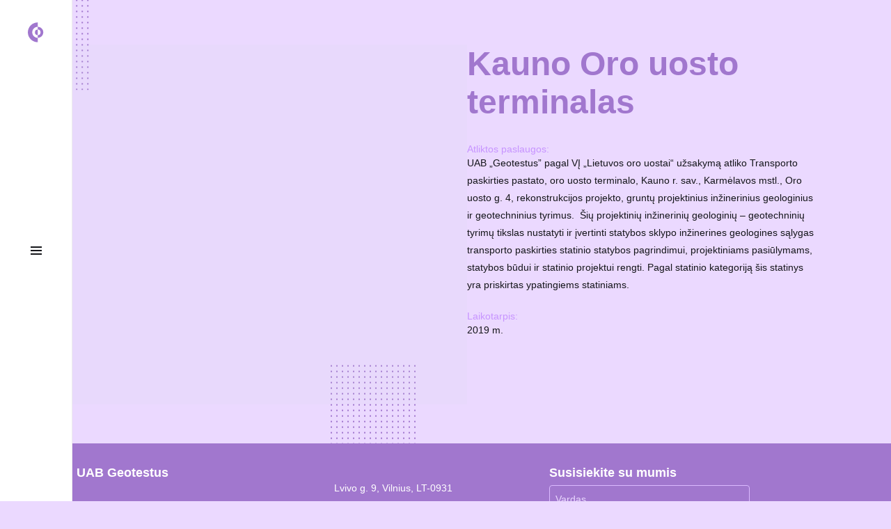

--- FILE ---
content_type: text/html; charset=UTF-8
request_url: https://www.geotestus.lt/projektai/kauno-oro-uosto-terminalas/
body_size: 11433
content:
<!doctype html><html lang="lt-LT"><head><script data-no-optimize="1">var litespeed_docref=sessionStorage.getItem("litespeed_docref");litespeed_docref&&(Object.defineProperty(document,"referrer",{get:function(){return litespeed_docref}}),sessionStorage.removeItem("litespeed_docref"));</script> <meta charset="UTF-8" /><link data-optimized="2" rel="stylesheet" href="https://www.geotestus.lt/wp-content/litespeed/css/79e1988f3d830c27ef6d98aeae63eb12.css?ver=1c2f2" /><meta name="viewport" content="width=device-width, initial-scale=1, maximum-scale=1, user-scalable=no" /><meta name="author" content="codelab.lt"><title>Kauno Oro uosto terminalas &#8211; Geotestus</title><meta name='robots' content='max-image-preview:large' /><link rel='dns-prefetch' href='//cdnjs.cloudflare.com' /><link rel='dns-prefetch' href='//cdn.jsdelivr.net' /><link rel='dns-prefetch' href='//static.codelab.lt' /><link rel="preconnect" href="//fonts.googleapis.com"><link rel="preconnect" href="//fonts.gstatic.com" crossorigin><style id='classic-theme-styles-inline-css'>/*! This file is auto-generated */
.wp-block-button__link{color:#fff;background-color:#32373c;border-radius:9999px;box-shadow:none;text-decoration:none;padding:calc(.667em + 2px) calc(1.333em + 2px);font-size:1.125em}.wp-block-file__button{background:#32373c;color:#fff;text-decoration:none}</style><style id='global-styles-inline-css'>body{--wp--preset--color--black: #000000;--wp--preset--color--cyan-bluish-gray: #abb8c3;--wp--preset--color--white: #ffffff;--wp--preset--color--pale-pink: #f78da7;--wp--preset--color--vivid-red: #cf2e2e;--wp--preset--color--luminous-vivid-orange: #ff6900;--wp--preset--color--luminous-vivid-amber: #fcb900;--wp--preset--color--light-green-cyan: #7bdcb5;--wp--preset--color--vivid-green-cyan: #00d084;--wp--preset--color--pale-cyan-blue: #8ed1fc;--wp--preset--color--vivid-cyan-blue: #0693e3;--wp--preset--color--vivid-purple: #9b51e0;--wp--preset--gradient--vivid-cyan-blue-to-vivid-purple: linear-gradient(135deg,rgba(6,147,227,1) 0%,rgb(155,81,224) 100%);--wp--preset--gradient--light-green-cyan-to-vivid-green-cyan: linear-gradient(135deg,rgb(122,220,180) 0%,rgb(0,208,130) 100%);--wp--preset--gradient--luminous-vivid-amber-to-luminous-vivid-orange: linear-gradient(135deg,rgba(252,185,0,1) 0%,rgba(255,105,0,1) 100%);--wp--preset--gradient--luminous-vivid-orange-to-vivid-red: linear-gradient(135deg,rgba(255,105,0,1) 0%,rgb(207,46,46) 100%);--wp--preset--gradient--very-light-gray-to-cyan-bluish-gray: linear-gradient(135deg,rgb(238,238,238) 0%,rgb(169,184,195) 100%);--wp--preset--gradient--cool-to-warm-spectrum: linear-gradient(135deg,rgb(74,234,220) 0%,rgb(151,120,209) 20%,rgb(207,42,186) 40%,rgb(238,44,130) 60%,rgb(251,105,98) 80%,rgb(254,248,76) 100%);--wp--preset--gradient--blush-light-purple: linear-gradient(135deg,rgb(255,206,236) 0%,rgb(152,150,240) 100%);--wp--preset--gradient--blush-bordeaux: linear-gradient(135deg,rgb(254,205,165) 0%,rgb(254,45,45) 50%,rgb(107,0,62) 100%);--wp--preset--gradient--luminous-dusk: linear-gradient(135deg,rgb(255,203,112) 0%,rgb(199,81,192) 50%,rgb(65,88,208) 100%);--wp--preset--gradient--pale-ocean: linear-gradient(135deg,rgb(255,245,203) 0%,rgb(182,227,212) 50%,rgb(51,167,181) 100%);--wp--preset--gradient--electric-grass: linear-gradient(135deg,rgb(202,248,128) 0%,rgb(113,206,126) 100%);--wp--preset--gradient--midnight: linear-gradient(135deg,rgb(2,3,129) 0%,rgb(40,116,252) 100%);--wp--preset--font-size--small: 13px;--wp--preset--font-size--medium: 20px;--wp--preset--font-size--large: 36px;--wp--preset--font-size--x-large: 42px;--wp--preset--spacing--20: 0.44rem;--wp--preset--spacing--30: 0.67rem;--wp--preset--spacing--40: 1rem;--wp--preset--spacing--50: 1.5rem;--wp--preset--spacing--60: 2.25rem;--wp--preset--spacing--70: 3.38rem;--wp--preset--spacing--80: 5.06rem;--wp--preset--shadow--natural: 6px 6px 9px rgba(0, 0, 0, 0.2);--wp--preset--shadow--deep: 12px 12px 50px rgba(0, 0, 0, 0.4);--wp--preset--shadow--sharp: 6px 6px 0px rgba(0, 0, 0, 0.2);--wp--preset--shadow--outlined: 6px 6px 0px -3px rgba(255, 255, 255, 1), 6px 6px rgba(0, 0, 0, 1);--wp--preset--shadow--crisp: 6px 6px 0px rgba(0, 0, 0, 1);}:where(.is-layout-flex){gap: 0.5em;}:where(.is-layout-grid){gap: 0.5em;}body .is-layout-flow > .alignleft{float: left;margin-inline-start: 0;margin-inline-end: 2em;}body .is-layout-flow > .alignright{float: right;margin-inline-start: 2em;margin-inline-end: 0;}body .is-layout-flow > .aligncenter{margin-left: auto !important;margin-right: auto !important;}body .is-layout-constrained > .alignleft{float: left;margin-inline-start: 0;margin-inline-end: 2em;}body .is-layout-constrained > .alignright{float: right;margin-inline-start: 2em;margin-inline-end: 0;}body .is-layout-constrained > .aligncenter{margin-left: auto !important;margin-right: auto !important;}body .is-layout-constrained > :where(:not(.alignleft):not(.alignright):not(.alignfull)){max-width: var(--wp--style--global--content-size);margin-left: auto !important;margin-right: auto !important;}body .is-layout-constrained > .alignwide{max-width: var(--wp--style--global--wide-size);}body .is-layout-flex{display: flex;}body .is-layout-flex{flex-wrap: wrap;align-items: center;}body .is-layout-flex > *{margin: 0;}body .is-layout-grid{display: grid;}body .is-layout-grid > *{margin: 0;}:where(.wp-block-columns.is-layout-flex){gap: 2em;}:where(.wp-block-columns.is-layout-grid){gap: 2em;}:where(.wp-block-post-template.is-layout-flex){gap: 1.25em;}:where(.wp-block-post-template.is-layout-grid){gap: 1.25em;}.has-black-color{color: var(--wp--preset--color--black) !important;}.has-cyan-bluish-gray-color{color: var(--wp--preset--color--cyan-bluish-gray) !important;}.has-white-color{color: var(--wp--preset--color--white) !important;}.has-pale-pink-color{color: var(--wp--preset--color--pale-pink) !important;}.has-vivid-red-color{color: var(--wp--preset--color--vivid-red) !important;}.has-luminous-vivid-orange-color{color: var(--wp--preset--color--luminous-vivid-orange) !important;}.has-luminous-vivid-amber-color{color: var(--wp--preset--color--luminous-vivid-amber) !important;}.has-light-green-cyan-color{color: var(--wp--preset--color--light-green-cyan) !important;}.has-vivid-green-cyan-color{color: var(--wp--preset--color--vivid-green-cyan) !important;}.has-pale-cyan-blue-color{color: var(--wp--preset--color--pale-cyan-blue) !important;}.has-vivid-cyan-blue-color{color: var(--wp--preset--color--vivid-cyan-blue) !important;}.has-vivid-purple-color{color: var(--wp--preset--color--vivid-purple) !important;}.has-black-background-color{background-color: var(--wp--preset--color--black) !important;}.has-cyan-bluish-gray-background-color{background-color: var(--wp--preset--color--cyan-bluish-gray) !important;}.has-white-background-color{background-color: var(--wp--preset--color--white) !important;}.has-pale-pink-background-color{background-color: var(--wp--preset--color--pale-pink) !important;}.has-vivid-red-background-color{background-color: var(--wp--preset--color--vivid-red) !important;}.has-luminous-vivid-orange-background-color{background-color: var(--wp--preset--color--luminous-vivid-orange) !important;}.has-luminous-vivid-amber-background-color{background-color: var(--wp--preset--color--luminous-vivid-amber) !important;}.has-light-green-cyan-background-color{background-color: var(--wp--preset--color--light-green-cyan) !important;}.has-vivid-green-cyan-background-color{background-color: var(--wp--preset--color--vivid-green-cyan) !important;}.has-pale-cyan-blue-background-color{background-color: var(--wp--preset--color--pale-cyan-blue) !important;}.has-vivid-cyan-blue-background-color{background-color: var(--wp--preset--color--vivid-cyan-blue) !important;}.has-vivid-purple-background-color{background-color: var(--wp--preset--color--vivid-purple) !important;}.has-black-border-color{border-color: var(--wp--preset--color--black) !important;}.has-cyan-bluish-gray-border-color{border-color: var(--wp--preset--color--cyan-bluish-gray) !important;}.has-white-border-color{border-color: var(--wp--preset--color--white) !important;}.has-pale-pink-border-color{border-color: var(--wp--preset--color--pale-pink) !important;}.has-vivid-red-border-color{border-color: var(--wp--preset--color--vivid-red) !important;}.has-luminous-vivid-orange-border-color{border-color: var(--wp--preset--color--luminous-vivid-orange) !important;}.has-luminous-vivid-amber-border-color{border-color: var(--wp--preset--color--luminous-vivid-amber) !important;}.has-light-green-cyan-border-color{border-color: var(--wp--preset--color--light-green-cyan) !important;}.has-vivid-green-cyan-border-color{border-color: var(--wp--preset--color--vivid-green-cyan) !important;}.has-pale-cyan-blue-border-color{border-color: var(--wp--preset--color--pale-cyan-blue) !important;}.has-vivid-cyan-blue-border-color{border-color: var(--wp--preset--color--vivid-cyan-blue) !important;}.has-vivid-purple-border-color{border-color: var(--wp--preset--color--vivid-purple) !important;}.has-vivid-cyan-blue-to-vivid-purple-gradient-background{background: var(--wp--preset--gradient--vivid-cyan-blue-to-vivid-purple) !important;}.has-light-green-cyan-to-vivid-green-cyan-gradient-background{background: var(--wp--preset--gradient--light-green-cyan-to-vivid-green-cyan) !important;}.has-luminous-vivid-amber-to-luminous-vivid-orange-gradient-background{background: var(--wp--preset--gradient--luminous-vivid-amber-to-luminous-vivid-orange) !important;}.has-luminous-vivid-orange-to-vivid-red-gradient-background{background: var(--wp--preset--gradient--luminous-vivid-orange-to-vivid-red) !important;}.has-very-light-gray-to-cyan-bluish-gray-gradient-background{background: var(--wp--preset--gradient--very-light-gray-to-cyan-bluish-gray) !important;}.has-cool-to-warm-spectrum-gradient-background{background: var(--wp--preset--gradient--cool-to-warm-spectrum) !important;}.has-blush-light-purple-gradient-background{background: var(--wp--preset--gradient--blush-light-purple) !important;}.has-blush-bordeaux-gradient-background{background: var(--wp--preset--gradient--blush-bordeaux) !important;}.has-luminous-dusk-gradient-background{background: var(--wp--preset--gradient--luminous-dusk) !important;}.has-pale-ocean-gradient-background{background: var(--wp--preset--gradient--pale-ocean) !important;}.has-electric-grass-gradient-background{background: var(--wp--preset--gradient--electric-grass) !important;}.has-midnight-gradient-background{background: var(--wp--preset--gradient--midnight) !important;}.has-small-font-size{font-size: var(--wp--preset--font-size--small) !important;}.has-medium-font-size{font-size: var(--wp--preset--font-size--medium) !important;}.has-large-font-size{font-size: var(--wp--preset--font-size--large) !important;}.has-x-large-font-size{font-size: var(--wp--preset--font-size--x-large) !important;}
.wp-block-navigation a:where(:not(.wp-element-button)){color: inherit;}
:where(.wp-block-post-template.is-layout-flex){gap: 1.25em;}:where(.wp-block-post-template.is-layout-grid){gap: 1.25em;}
:where(.wp-block-columns.is-layout-flex){gap: 2em;}:where(.wp-block-columns.is-layout-grid){gap: 2em;}
.wp-block-pullquote{font-size: 1.5em;line-height: 1.6;}</style><link rel='stylesheet' id='codelab-slick-css' href='//cdnjs.cloudflare.com/ajax/libs/slick-carousel/1.6.0/slick.min.css?ver=1.1.1' media='all' /><link rel='stylesheet' id='codelab-modal-css' href='//cdnjs.cloudflare.com/ajax/libs/jquery-modal/0.9.1/jquery.modal.min.css?ver=1.1.1' media='all' /><link rel='stylesheet' id='cdlb-admin-bar-css' href='//static.codelab.lt/wordpress/css/colors.css?ver=6.5' media='all' /> <script type="litespeed/javascript" data-src="https://www.geotestus.lt/wp-includes/js/jquery/jquery.min.js" id="jquery-core-js"></script> <link rel="https://api.w.org/" href="https://www.geotestus.lt/wp-json/" /><link rel="alternate" type="application/json" href="https://www.geotestus.lt/wp-json/wp/v2/posts/254" /><link rel="canonical" href="https://www.geotestus.lt/projektai/kauno-oro-uosto-terminalas/" /><link rel='shortlink' href='https://www.geotestus.lt/?p=254' /><link rel="alternate" type="application/json+oembed" href="https://www.geotestus.lt/wp-json/oembed/1.0/embed?url=https%3A%2F%2Fwww.geotestus.lt%2Fprojektai%2Fkauno-oro-uosto-terminalas%2F" /><link rel="alternate" type="text/xml+oembed" href="https://www.geotestus.lt/wp-json/oembed/1.0/embed?url=https%3A%2F%2Fwww.geotestus.lt%2Fprojektai%2Fkauno-oro-uosto-terminalas%2F&#038;format=xml" /><link rel="icon" href="https://www.geotestus.lt/wp-content/uploads/cropped-favicon-32x32.png" sizes="32x32" /><link rel="icon" href="https://www.geotestus.lt/wp-content/uploads/cropped-favicon-192x192.png" sizes="192x192" /><link rel="apple-touch-icon" href="https://www.geotestus.lt/wp-content/uploads/cropped-favicon-180x180.png" /><meta name="msapplication-TileImage" content="https://www.geotestus.lt/wp-content/uploads/cropped-favicon-270x270.png" /></head><body class="post-template-default single single-post postid-254 single-format-standard wp-embed-responsive"><div id="site" class="site" role="main"><header class="site__header header" role="banner" id="site-header"><div class="header__logo">
<a href="https://www.geotestus.lt/"><h1 class="site__title screen-reader-text">Geotestus</h1>
<svg fill="none" xmlns="http://www.w3.org/2000/svg" viewBox="0 0 172 41">
<path id="logo-text" d="M58.424 17.17h-4.307c-.855-1.579-2.407-2.408-4.386-2.408-3.344 0-5.67 2.38-5.67 6.098 0 3.798 2.353 6.152 5.83 6.152 2.889 0 4.735-1.658 5.296-4.306h-6.419v-2.862h10.11v3.263c-.748 3.798-4.145 7.275-9.12 7.275-5.43 0-9.549-3.932-9.549-9.522s4.12-9.549 9.522-9.549c4.173 0 7.489 2.113 8.693 5.858ZM67.599 30.462c-4.307 0-7.436-2.995-7.436-7.65 0-4.68 3.05-7.649 7.436-7.649 4.28 0 7.302 2.916 7.302 7.329 0 .482-.027.963-.107 1.444H63.96c.187 2.193 1.685 3.424 3.557 3.424 1.605 0 2.488-.802 2.97-1.792h4.038c-.802 2.728-3.263 4.894-6.927 4.894Zm-3.611-9.04h7.035c-.054-1.953-1.605-3.183-3.531-3.183-1.792 0-3.21 1.15-3.504 3.183ZM83.674 30.462c-4.279 0-7.515-2.995-7.515-7.65 0-4.68 3.343-7.649 7.622-7.649 4.28 0 7.623 2.97 7.623 7.65 0 4.654-3.423 7.65-7.73 7.65Zm0-3.263c1.98 0 3.879-1.444 3.879-4.386 0-2.969-1.846-4.386-3.825-4.386-1.98 0-3.771 1.417-3.771 4.386 0 2.942 1.712 4.386 3.717 4.386ZM94.213 18.48h-1.765v-3.076h1.766V11.74h3.771v3.664h3.317v3.076h-3.317v7.168c0 .99.401 1.418 1.578 1.418h1.739v3.156h-2.354c-2.835 0-4.734-1.204-4.734-4.6V18.48ZM109.941 30.462c-4.306 0-7.436-2.995-7.436-7.65 0-4.68 3.05-7.649 7.436-7.649 4.28 0 7.302 2.916 7.302 7.329 0 .482-.027.963-.107 1.444h-10.833c.188 2.193 1.685 3.424 3.558 3.424 1.605 0 2.487-.802 2.969-1.792h4.038c-.802 2.728-3.262 4.894-6.927 4.894Zm-3.611-9.04h7.035c-.054-1.953-1.605-3.183-3.531-3.183-1.792 0-3.21 1.15-3.504 3.183ZM125.108 30.462c-3.718 0-6.313-2.166-6.474-4.921h3.772c.134 1.123 1.177 1.98 2.674 1.98 1.472 0 2.274-.67 2.274-1.525 0-2.648-8.372-.963-8.372-6.393 0-2.46 2.194-4.44 5.858-4.44 3.584 0 5.75 1.953 5.964 4.895h-3.583c-.108-1.15-1.017-1.926-2.488-1.926-1.391 0-2.113.561-2.113 1.417 0 2.702 8.212 1.017 8.318 6.446 0 2.541-2.22 4.467-5.83 4.467ZM134.068 18.48h-1.765v-3.076h1.765V11.74h3.772v3.664h3.316v3.076h-3.316v7.168c0 .99.401 1.418 1.578 1.418h1.738v3.156h-2.353c-2.835 0-4.734-1.204-4.734-4.6l-.001-7.142ZM157.312 30.222h-3.772V28.35c-.936 1.257-2.567 2.06-4.413 2.06-3.45 0-5.938-2.248-5.938-6.313v-8.693h3.745v8.158c0 2.38 1.311 3.664 3.29 3.664 2.033 0 3.316-1.284 3.316-3.664v-8.158h3.772v14.818ZM166.139 30.462c-3.718 0-6.312-2.166-6.473-4.921h3.772c.133 1.123 1.177 1.98 2.674 1.98 1.471 0 2.274-.67 2.274-1.525 0-2.648-8.372-.963-8.372-6.393 0-2.46 2.193-4.44 5.858-4.44 3.584 0 5.75 1.953 5.964 4.895h-3.584c-.107-1.15-1.016-1.926-2.487-1.926-1.391 0-2.113.561-2.113 1.417 0 2.702 8.212 1.017 8.318 6.446 0 2.541-2.22 4.467-5.831 4.467Z" fill="#15161A"/>
<path d="M8.884 20.423c0 6.179 5.027 11.206 11.206 11.206v8.884C8.995 40.513 0 31.518 0 20.423 0 9.33 8.995.33 20.09.33v8.884c-6.178 0-11.206 5.027-11.206 11.21ZM20.092 9.214v5.556a5.66 5.66 0 0 1 5.604 5.652 5.66 5.66 0 0 1-5.604 5.652v5.555c6.178 0 11.205-5.027 11.205-11.21 0-6.181-5.027-11.205-11.205-11.205Z" fill="#A177CE"/>
<path d="M20.092 14.77c-.017 0-.034-.003-.05-.003a5.661 5.661 0 0 0-5.655 5.655 5.661 5.661 0 0 0 5.654 5.654l.05-.002V14.77Z" fill="#A177CE"/>
</svg>
</a></div><div id="site-navigation" class="header__navigation navigation" role="navigation"><div id="site-navigation" class="header__navigation navigation" role="navigation"><div class="navigation__toggle">
<button id="primary-mobile-menu" class="hamburger" aria-controls="primary-menu-list" aria-expanded="false"><div></div></button></div></div><nav aria-label="Pagrindinis meniu" class="navigation__menu"><ul id="primary-menu" class="menu"><li id="menu-item-10" class="menu-item menu-item-type-post_type menu-item-object-page menu-item-10"><a href="https://www.geotestus.lt/apie-mus/">Apie mus</a></li><li id="menu-item-205" class="menu-item menu-item-type-post_type_archive menu-item-object-services menu-item-205"><a href="https://www.geotestus.lt/paslaugos/">Paslaugos</a></li><li id="menu-item-19" class="menu-item menu-item-type-post_type menu-item-object-page current_page_parent menu-item-19"><a href="https://www.geotestus.lt/projektai/">Įgyvendinti projektai</a></li></ul></nav></div></header><div class="backdrop" id="backdrop"></div><main id="main" class="site__main" role="main"><article id="post-254" class="project__single post-254 post type-post status-publish format-standard has-post-thumbnail hentry"><div class="container"><div class="entry-content"><div class="project__gallery gallery"><div class="gallery__main js-project-gallery"><div class="image"><img data-lazyloaded="1" src="[data-uri]" width="2048" height="1536" data-src="https://www.geotestus.lt/wp-content/uploads/IMG_7645.jpg" alt="" /></div></div><div class="gallery__thumbnails js-project-gallery-thumbnails"></div></div><div class="project__text"><h1 class="project__title">Kauno Oro uosto terminalas</h1><h5 class="wp-block-heading">Atliktos paslaugos:</h5><p>UAB „Geotestus” pagal VĮ „Lietuvos oro uostai“ užsakymą atliko Transporto paskirties pastato, oro uosto terminalo, Kauno r. sav., Karmėlavos mstl., Oro uosto g. 4, rekonstrukcijos projekto, gruntų projektinius inžinerinius geologinius ir geotechninius tyrimus.  Šių projektinių inžinerinių geologinių – geotechninių tyrimų tikslas nustatyti ir įvertinti statybos sklypo inžinerines geologines sąlygas transporto paskirties statinio statybos pagrindimui, projektiniams pasiūlymams, statybos būdui ir statinio projektui rengti. Pagal statinio kategoriją  šis statinys yra priskirtas ypatingiems statiniams.</p><h5 class="wp-block-heading">Laikotarpis:</h5><p>2019 m.</p></div></div></div></article></main><footer class="site__footer footer" role="contentinfo" id="site-footer"><div class="container"><aside class="footer__widgets"><div id="block-15" class="widget widget_block"><div class="wp-block-group is-vertical is-layout-flex wp-container-core-group-is-layout-1 wp-block-group-is-layout-flex"><h4 class="wp-block-heading">UAB Geotestus</h4><div class="wp-block-columns is-layout-flex wp-container-core-columns-is-layout-1 wp-block-columns-is-layout-flex"><div class="wp-block-column widget__map is-content-justification-left is-layout-constrained wp-container-core-column-is-layout-1 wp-block-column-is-layout-constrained">
<iframe data-lazyloaded="1" src="about:blank" data-litespeed-src="https://www.google.com/maps/embed?pb=!1m18!1m12!1m3!1d9222.58388711961!2d25.265020352519127!3d54.69825738458826!2m3!1f0!2f0!3f0!3m2!1i1024!2i768!4f13.1!3m3!1m2!1s0x46dd9403505e7aa7%3A0x5dacf41c58ba0f37!2sGeotestus!5e0!3m2!1sen!2slt!4v1675030172602!5m2!1sen!2slt" style="border:0;" allowfullscreen="" loading="lazy" referrerpolicy="no-referrer-when-downgrade"></iframe></div><div class="wp-block-column widget__details is-layout-flow wp-block-column-is-layout-flow"><p>Lvivo g. 9, Vilnius, LT-0931<br>Tel./Faks. +370 5 2734497<br>Mob. +370 687 59245<br>El. paštas info@geotestus.lt<br>Įmonės kodas 125676496<br>PVM kodas LT256764917<br>AB SEB bankas a/s LT747044060000377648</p><ul class="wp-block-social-links is-style-logos-only is-layout-flex wp-block-social-links-is-layout-flex"><li class="wp-social-link wp-social-link-facebook  wp-block-social-link"><a href="https://www.facebook.com/geotestus/" class="wp-block-social-link-anchor"><svg width="24" height="24" viewBox="0 0 24 24" version="1.1" xmlns="http://www.w3.org/2000/svg" aria-hidden="true" focusable="false"><path d="M12 2C6.5 2 2 6.5 2 12c0 5 3.7 9.1 8.4 9.9v-7H7.9V12h2.5V9.8c0-2.5 1.5-3.9 3.8-3.9 1.1 0 2.2.2 2.2.2v2.5h-1.3c-1.2 0-1.6.8-1.6 1.6V12h2.8l-.4 2.9h-2.3v7C18.3 21.1 22 17 22 12c0-5.5-4.5-10-10-10z"></path></svg><span class="wp-block-social-link-label screen-reader-text">Facebook</span></a></li><li class="wp-social-link wp-social-link-linkedin  wp-block-social-link"><a href="https://www.linkedin.com/company/geotestus/" class="wp-block-social-link-anchor"><svg width="24" height="24" viewBox="0 0 24 24" version="1.1" xmlns="http://www.w3.org/2000/svg" aria-hidden="true" focusable="false"><path d="M19.7,3H4.3C3.582,3,3,3.582,3,4.3v15.4C3,20.418,3.582,21,4.3,21h15.4c0.718,0,1.3-0.582,1.3-1.3V4.3 C21,3.582,20.418,3,19.7,3z M8.339,18.338H5.667v-8.59h2.672V18.338z M7.004,8.574c-0.857,0-1.549-0.694-1.549-1.548 c0-0.855,0.691-1.548,1.549-1.548c0.854,0,1.547,0.694,1.547,1.548C8.551,7.881,7.858,8.574,7.004,8.574z M18.339,18.338h-2.669 v-4.177c0-0.996-0.017-2.278-1.387-2.278c-1.389,0-1.601,1.086-1.601,2.206v4.249h-2.667v-8.59h2.559v1.174h0.037 c0.356-0.675,1.227-1.387,2.526-1.387c2.703,0,3.203,1.779,3.203,4.092V18.338z"></path></svg><span class="wp-block-social-link-label screen-reader-text">LinkedIn</span></a></li></ul></div></div></div></div><div id="block-10" class="widget widget_block"><div class="wp-block-group widget__contact is-vertical is-layout-flex wp-container-core-group-is-layout-2 wp-block-group-is-layout-flex"><h4 class="wp-block-heading">Susisiekite su mumis</h4><div class="wp-block-contact-form-7-contact-form-selector"><div class="wpcf7 no-js" id="wpcf7-f18-o1" lang="lt-LT" dir="ltr"><div class="screen-reader-response"><p role="status" aria-live="polite" aria-atomic="true"></p><ul></ul></div><form action="/projektai/kauno-oro-uosto-terminalas/#wpcf7-f18-o1" method="post" class="wpcf7-form init" aria-label="Kontaktų forma" novalidate="novalidate" data-status="init"><div style="display: none;">
<input type="hidden" name="_wpcf7" value="18" />
<input type="hidden" name="_wpcf7_version" value="5.9.3" />
<input type="hidden" name="_wpcf7_locale" value="lt_LT" />
<input type="hidden" name="_wpcf7_unit_tag" value="wpcf7-f18-o1" />
<input type="hidden" name="_wpcf7_container_post" value="0" />
<input type="hidden" name="_wpcf7_posted_data_hash" value="" /></div>
<span class="wpcf7-form-control-wrap" data-name="your-name"><input size="40" class="wpcf7-form-control wpcf7-text wpcf7-validates-as-required" autocomplete="name" aria-required="true" aria-invalid="false" placeholder="Vardas" value="" type="text" name="your-name" /></span>
<span class="wpcf7-form-control-wrap" data-name="your-phone"><input size="40" class="wpcf7-form-control wpcf7-tel wpcf7-text wpcf7-validates-as-tel" autocomplete="phone" aria-invalid="false" placeholder="Telefonas" value="" type="tel" name="your-phone" /></span>
<span class="wpcf7-form-control-wrap" data-name="your-email"><input size="40" class="wpcf7-form-control wpcf7-email wpcf7-validates-as-required wpcf7-text wpcf7-validates-as-email" autocomplete="email" aria-required="true" aria-invalid="false" placeholder="El. paštas" value="" type="email" name="your-email" /></span>
<span class="wpcf7-form-control-wrap" data-name="your-message"><textarea cols="40" rows="10" class="wpcf7-form-control wpcf7-textarea" aria-invalid="false" placeholder="Jūsų žinutė" name="your-message"></textarea></span>
<button class="button button--primary button--small">Siųsti</button><div class="wpcf7-response-output" aria-hidden="true"></div></form></div></div></div></div></aside><div class="copyrights"><div class="copyrights__site">
&copy; 2026. <a href="https://www.geotestus.lt/" title="Geotestus">Geotestus</a></div><div class="copyrights__codelab">
Innovated at <a href="https://www.codelab.lt/?utm_campaign=reference&utm_medium=footer&utm_source=geotestus" target="_blank" title="Codelab">Codelab</a> studio</div></div></div></footer></div><style id='core-block-supports-inline-css'>.wp-container-core-column-is-layout-1.wp-container-core-column-is-layout-1 > :where(:not(.alignleft):not(.alignright):not(.alignfull)){margin-left:0 !important;}.wp-container-core-columns-is-layout-1.wp-container-core-columns-is-layout-1{flex-wrap:nowrap;}.wp-container-core-group-is-layout-1.wp-container-core-group-is-layout-1{flex-direction:column;align-items:flex-start;}.wp-container-core-group-is-layout-2.wp-container-core-group-is-layout-2{flex-direction:column;align-items:flex-start;}</style> <script id="contact-form-7-js-extra" type="litespeed/javascript">var wpcf7={"api":{"root":"https:\/\/www.geotestus.lt\/wp-json\/","namespace":"contact-form-7\/v1"},"cached":"1"}</script> <script type="litespeed/javascript" data-src="//cdnjs.cloudflare.com/ajax/libs/slick-carousel/1.6.0/slick.js?ver=1.1.1" id="codelab-slick-js"></script> <script type="litespeed/javascript" data-src="//cdnjs.cloudflare.com/ajax/libs/jquery-modal/0.9.1/jquery.modal.min.js?ver=1.1.1" id="codelab-modal-js"></script> <script type="litespeed/javascript" data-src="//cdn.jsdelivr.net/npm/simple-parallax-js@5.6.1/dist/simpleParallax.min.js?ver=1.1.1" id="codelab-parallax-js"></script> <script data-no-optimize="1">!function(t,e){"object"==typeof exports&&"undefined"!=typeof module?module.exports=e():"function"==typeof define&&define.amd?define(e):(t="undefined"!=typeof globalThis?globalThis:t||self).LazyLoad=e()}(this,function(){"use strict";function e(){return(e=Object.assign||function(t){for(var e=1;e<arguments.length;e++){var n,a=arguments[e];for(n in a)Object.prototype.hasOwnProperty.call(a,n)&&(t[n]=a[n])}return t}).apply(this,arguments)}function i(t){return e({},it,t)}function o(t,e){var n,a="LazyLoad::Initialized",i=new t(e);try{n=new CustomEvent(a,{detail:{instance:i}})}catch(t){(n=document.createEvent("CustomEvent")).initCustomEvent(a,!1,!1,{instance:i})}window.dispatchEvent(n)}function l(t,e){return t.getAttribute(gt+e)}function c(t){return l(t,bt)}function s(t,e){return function(t,e,n){e=gt+e;null!==n?t.setAttribute(e,n):t.removeAttribute(e)}(t,bt,e)}function r(t){return s(t,null),0}function u(t){return null===c(t)}function d(t){return c(t)===vt}function f(t,e,n,a){t&&(void 0===a?void 0===n?t(e):t(e,n):t(e,n,a))}function _(t,e){nt?t.classList.add(e):t.className+=(t.className?" ":"")+e}function v(t,e){nt?t.classList.remove(e):t.className=t.className.replace(new RegExp("(^|\\s+)"+e+"(\\s+|$)")," ").replace(/^\s+/,"").replace(/\s+$/,"")}function g(t){return t.llTempImage}function b(t,e){!e||(e=e._observer)&&e.unobserve(t)}function p(t,e){t&&(t.loadingCount+=e)}function h(t,e){t&&(t.toLoadCount=e)}function n(t){for(var e,n=[],a=0;e=t.children[a];a+=1)"SOURCE"===e.tagName&&n.push(e);return n}function m(t,e){(t=t.parentNode)&&"PICTURE"===t.tagName&&n(t).forEach(e)}function a(t,e){n(t).forEach(e)}function E(t){return!!t[st]}function I(t){return t[st]}function y(t){return delete t[st]}function A(e,t){var n;E(e)||(n={},t.forEach(function(t){n[t]=e.getAttribute(t)}),e[st]=n)}function k(a,t){var i;E(a)&&(i=I(a),t.forEach(function(t){var e,n;e=a,(t=i[n=t])?e.setAttribute(n,t):e.removeAttribute(n)}))}function L(t,e,n){_(t,e.class_loading),s(t,ut),n&&(p(n,1),f(e.callback_loading,t,n))}function w(t,e,n){n&&t.setAttribute(e,n)}function x(t,e){w(t,ct,l(t,e.data_sizes)),w(t,rt,l(t,e.data_srcset)),w(t,ot,l(t,e.data_src))}function O(t,e,n){var a=l(t,e.data_bg_multi),i=l(t,e.data_bg_multi_hidpi);(a=at&&i?i:a)&&(t.style.backgroundImage=a,n=n,_(t=t,(e=e).class_applied),s(t,ft),n&&(e.unobserve_completed&&b(t,e),f(e.callback_applied,t,n)))}function N(t,e){!e||0<e.loadingCount||0<e.toLoadCount||f(t.callback_finish,e)}function C(t,e,n){t.addEventListener(e,n),t.llEvLisnrs[e]=n}function M(t){return!!t.llEvLisnrs}function z(t){if(M(t)){var e,n,a=t.llEvLisnrs;for(e in a){var i=a[e];n=e,i=i,t.removeEventListener(n,i)}delete t.llEvLisnrs}}function R(t,e,n){var a;delete t.llTempImage,p(n,-1),(a=n)&&--a.toLoadCount,v(t,e.class_loading),e.unobserve_completed&&b(t,n)}function T(o,r,c){var l=g(o)||o;M(l)||function(t,e,n){M(t)||(t.llEvLisnrs={});var a="VIDEO"===t.tagName?"loadeddata":"load";C(t,a,e),C(t,"error",n)}(l,function(t){var e,n,a,i;n=r,a=c,i=d(e=o),R(e,n,a),_(e,n.class_loaded),s(e,dt),f(n.callback_loaded,e,a),i||N(n,a),z(l)},function(t){var e,n,a,i;n=r,a=c,i=d(e=o),R(e,n,a),_(e,n.class_error),s(e,_t),f(n.callback_error,e,a),i||N(n,a),z(l)})}function G(t,e,n){var a,i,o,r,c;t.llTempImage=document.createElement("IMG"),T(t,e,n),E(c=t)||(c[st]={backgroundImage:c.style.backgroundImage}),o=n,r=l(a=t,(i=e).data_bg),c=l(a,i.data_bg_hidpi),(r=at&&c?c:r)&&(a.style.backgroundImage='url("'.concat(r,'")'),g(a).setAttribute(ot,r),L(a,i,o)),O(t,e,n)}function D(t,e,n){var a;T(t,e,n),a=e,e=n,(t=It[(n=t).tagName])&&(t(n,a),L(n,a,e))}function V(t,e,n){var a;a=t,(-1<yt.indexOf(a.tagName)?D:G)(t,e,n)}function F(t,e,n){var a;t.setAttribute("loading","lazy"),T(t,e,n),a=e,(e=It[(n=t).tagName])&&e(n,a),s(t,vt)}function j(t){t.removeAttribute(ot),t.removeAttribute(rt),t.removeAttribute(ct)}function P(t){m(t,function(t){k(t,Et)}),k(t,Et)}function S(t){var e;(e=At[t.tagName])?e(t):E(e=t)&&(t=I(e),e.style.backgroundImage=t.backgroundImage)}function U(t,e){var n;S(t),n=e,u(e=t)||d(e)||(v(e,n.class_entered),v(e,n.class_exited),v(e,n.class_applied),v(e,n.class_loading),v(e,n.class_loaded),v(e,n.class_error)),r(t),y(t)}function $(t,e,n,a){var i;n.cancel_on_exit&&(c(t)!==ut||"IMG"===t.tagName&&(z(t),m(i=t,function(t){j(t)}),j(i),P(t),v(t,n.class_loading),p(a,-1),r(t),f(n.callback_cancel,t,e,a)))}function q(t,e,n,a){var i,o,r=(o=t,0<=pt.indexOf(c(o)));s(t,"entered"),_(t,n.class_entered),v(t,n.class_exited),i=t,o=a,n.unobserve_entered&&b(i,o),f(n.callback_enter,t,e,a),r||V(t,n,a)}function H(t){return t.use_native&&"loading"in HTMLImageElement.prototype}function B(t,i,o){t.forEach(function(t){return(a=t).isIntersecting||0<a.intersectionRatio?q(t.target,t,i,o):(e=t.target,n=t,a=i,t=o,void(u(e)||(_(e,a.class_exited),$(e,n,a,t),f(a.callback_exit,e,n,t))));var e,n,a})}function J(e,n){var t;et&&!H(e)&&(n._observer=new IntersectionObserver(function(t){B(t,e,n)},{root:(t=e).container===document?null:t.container,rootMargin:t.thresholds||t.threshold+"px"}))}function K(t){return Array.prototype.slice.call(t)}function Q(t){return t.container.querySelectorAll(t.elements_selector)}function W(t){return c(t)===_t}function X(t,e){return e=t||Q(e),K(e).filter(u)}function Y(e,t){var n;(n=Q(e),K(n).filter(W)).forEach(function(t){v(t,e.class_error),r(t)}),t.update()}function t(t,e){var n,a,t=i(t);this._settings=t,this.loadingCount=0,J(t,this),n=t,a=this,Z&&window.addEventListener("online",function(){Y(n,a)}),this.update(e)}var Z="undefined"!=typeof window,tt=Z&&!("onscroll"in window)||"undefined"!=typeof navigator&&/(gle|ing|ro)bot|crawl|spider/i.test(navigator.userAgent),et=Z&&"IntersectionObserver"in window,nt=Z&&"classList"in document.createElement("p"),at=Z&&1<window.devicePixelRatio,it={elements_selector:".lazy",container:tt||Z?document:null,threshold:300,thresholds:null,data_src:"src",data_srcset:"srcset",data_sizes:"sizes",data_bg:"bg",data_bg_hidpi:"bg-hidpi",data_bg_multi:"bg-multi",data_bg_multi_hidpi:"bg-multi-hidpi",data_poster:"poster",class_applied:"applied",class_loading:"litespeed-loading",class_loaded:"litespeed-loaded",class_error:"error",class_entered:"entered",class_exited:"exited",unobserve_completed:!0,unobserve_entered:!1,cancel_on_exit:!0,callback_enter:null,callback_exit:null,callback_applied:null,callback_loading:null,callback_loaded:null,callback_error:null,callback_finish:null,callback_cancel:null,use_native:!1},ot="src",rt="srcset",ct="sizes",lt="poster",st="llOriginalAttrs",ut="loading",dt="loaded",ft="applied",_t="error",vt="native",gt="data-",bt="ll-status",pt=[ut,dt,ft,_t],ht=[ot],mt=[ot,lt],Et=[ot,rt,ct],It={IMG:function(t,e){m(t,function(t){A(t,Et),x(t,e)}),A(t,Et),x(t,e)},IFRAME:function(t,e){A(t,ht),w(t,ot,l(t,e.data_src))},VIDEO:function(t,e){a(t,function(t){A(t,ht),w(t,ot,l(t,e.data_src))}),A(t,mt),w(t,lt,l(t,e.data_poster)),w(t,ot,l(t,e.data_src)),t.load()}},yt=["IMG","IFRAME","VIDEO"],At={IMG:P,IFRAME:function(t){k(t,ht)},VIDEO:function(t){a(t,function(t){k(t,ht)}),k(t,mt),t.load()}},kt=["IMG","IFRAME","VIDEO"];return t.prototype={update:function(t){var e,n,a,i=this._settings,o=X(t,i);{if(h(this,o.length),!tt&&et)return H(i)?(e=i,n=this,o.forEach(function(t){-1!==kt.indexOf(t.tagName)&&F(t,e,n)}),void h(n,0)):(t=this._observer,i=o,t.disconnect(),a=t,void i.forEach(function(t){a.observe(t)}));this.loadAll(o)}},destroy:function(){this._observer&&this._observer.disconnect(),Q(this._settings).forEach(function(t){y(t)}),delete this._observer,delete this._settings,delete this.loadingCount,delete this.toLoadCount},loadAll:function(t){var e=this,n=this._settings;X(t,n).forEach(function(t){b(t,e),V(t,n,e)})},restoreAll:function(){var e=this._settings;Q(e).forEach(function(t){U(t,e)})}},t.load=function(t,e){e=i(e);V(t,e)},t.resetStatus=function(t){r(t)},Z&&function(t,e){if(e)if(e.length)for(var n,a=0;n=e[a];a+=1)o(t,n);else o(t,e)}(t,window.lazyLoadOptions),t});!function(e,t){"use strict";function a(){t.body.classList.add("litespeed_lazyloaded")}function n(){console.log("[LiteSpeed] Start Lazy Load Images"),d=new LazyLoad({elements_selector:"[data-lazyloaded]",callback_finish:a}),o=function(){d.update()},e.MutationObserver&&new MutationObserver(o).observe(t.documentElement,{childList:!0,subtree:!0,attributes:!0})}var d,o;e.addEventListener?e.addEventListener("load",n,!1):e.attachEvent("onload",n)}(window,document);</script><script data-no-optimize="1">var litespeed_vary=document.cookie.replace(/(?:(?:^|.*;\s*)_lscache_vary\s*\=\s*([^;]*).*$)|^.*$/,"");litespeed_vary||fetch("/wp-content/plugins/litespeed-cache/guest.vary.php",{method:"POST",cache:"no-cache",redirect:"follow"}).then(e=>e.json()).then(e=>{console.log(e),e.hasOwnProperty("reload")&&"yes"==e.reload&&(sessionStorage.setItem("litespeed_docref",document.referrer),window.location.reload(!0))});</script><script data-optimized="1" type="litespeed/javascript" data-src="https://www.geotestus.lt/wp-content/litespeed/js/5ca6573803a7ec1933f053cb79564ad5.js?ver=1c2f2"></script><script>const litespeed_ui_events=["mouseover","click","keydown","wheel","touchmove","touchstart"];var urlCreator=window.URL||window.webkitURL;function litespeed_load_delayed_js_force(){console.log("[LiteSpeed] Start Load JS Delayed"),litespeed_ui_events.forEach(e=>{window.removeEventListener(e,litespeed_load_delayed_js_force,{passive:!0})}),document.querySelectorAll("iframe[data-litespeed-src]").forEach(e=>{e.setAttribute("src",e.getAttribute("data-litespeed-src"))}),"loading"==document.readyState?window.addEventListener("DOMContentLoaded",litespeed_load_delayed_js):litespeed_load_delayed_js()}litespeed_ui_events.forEach(e=>{window.addEventListener(e,litespeed_load_delayed_js_force,{passive:!0})});async function litespeed_load_delayed_js(){let t=[];for(var d in document.querySelectorAll('script[type="litespeed/javascript"]').forEach(e=>{t.push(e)}),t)await new Promise(e=>litespeed_load_one(t[d],e));document.dispatchEvent(new Event("DOMContentLiteSpeedLoaded")),window.dispatchEvent(new Event("DOMContentLiteSpeedLoaded"))}function litespeed_load_one(t,e){console.log("[LiteSpeed] Load ",t);var d=document.createElement("script");d.addEventListener("load",e),d.addEventListener("error",e),t.getAttributeNames().forEach(e=>{"type"!=e&&d.setAttribute("data-src"==e?"src":e,t.getAttribute(e))});let a=!(d.type="text/javascript");!d.src&&t.textContent&&(d.src=litespeed_inline2src(t.textContent),a=!0),t.after(d),t.remove(),a&&e()}function litespeed_inline2src(t){try{var d=urlCreator.createObjectURL(new Blob([t.replace(/^(?:<!--)?(.*?)(?:-->)?$/gm,"$1")],{type:"text/javascript"}))}catch(e){d="data:text/javascript;base64,"+btoa(t.replace(/^(?:<!--)?(.*?)(?:-->)?$/gm,"$1"))}return d}</script></body></html>
<!-- Page optimized by LiteSpeed Cache @2026-01-18 06:01:59 -->

<!-- Page cached by LiteSpeed Cache 6.1 on 2026-01-18 06:01:59 -->
<!-- Guest Mode -->
<!-- QUIC.cloud UCSS in queue -->

--- FILE ---
content_type: text/css
request_url: https://www.geotestus.lt/wp-content/litespeed/css/79e1988f3d830c27ef6d98aeae63eb12.css?ver=1c2f2
body_size: 10398
content:
.wpcf7 .screen-reader-response{position:absolute;overflow:hidden;clip:rect(1px,1px,1px,1px);clip-path:inset(50%);height:1px;width:1px;margin:-1px;padding:0;border:0;word-wrap:normal !important}.wpcf7 form .wpcf7-response-output{margin:2em .5em 1em;padding:.2em 1em;border:2px solid #00a0d2}.wpcf7 form.init .wpcf7-response-output,.wpcf7 form.resetting .wpcf7-response-output,.wpcf7 form.submitting .wpcf7-response-output{display:none}.wpcf7 form.sent .wpcf7-response-output{border-color:#46b450}.wpcf7 form.failed .wpcf7-response-output,.wpcf7 form.aborted .wpcf7-response-output{border-color:#dc3232}.wpcf7 form.spam .wpcf7-response-output{border-color:#f56e28}.wpcf7 form.invalid .wpcf7-response-output,.wpcf7 form.unaccepted .wpcf7-response-output,.wpcf7 form.payment-required .wpcf7-response-output{border-color:#ffb900}.wpcf7-form-control-wrap{position:relative}.wpcf7-not-valid-tip{color:#dc3232;font-size:1em;font-weight:400;display:block}.use-floating-validation-tip .wpcf7-not-valid-tip{position:relative;top:-2ex;left:1em;z-index:100;border:1px solid #dc3232;background:#fff;padding:.2em .8em;width:24em}.wpcf7-list-item{display:inline-block;margin:0 0 0 1em}.wpcf7-list-item-label:before,.wpcf7-list-item-label:after{content:" "}.wpcf7-spinner{visibility:hidden;display:inline-block;background-color:#23282d;opacity:.75;width:24px;height:24px;border:none;border-radius:100%;padding:0;margin:0 24px;position:relative}form.submitting .wpcf7-spinner{visibility:visible}.wpcf7-spinner:before{content:'';position:absolute;background-color:#fbfbfc;top:4px;left:4px;width:6px;height:6px;border:none;border-radius:100%;transform-origin:8px 8px;animation-name:spin;animation-duration:1s;animation-timing-function:linear;animation-iteration-count:infinite}@media (prefers-reduced-motion:reduce){.wpcf7-spinner:before{animation-name:blink;animation-duration:2s}}@keyframes spin{from{transform:rotate(0deg)}to{transform:rotate(360deg)}}@keyframes blink{from{opacity:0}50%{opacity:1}to{opacity:0}}.wpcf7 [inert]{opacity:.5}.wpcf7 input[type=file]{cursor:pointer}.wpcf7 input[type=file]:disabled{cursor:default}.wpcf7 .wpcf7-submit:disabled{cursor:not-allowed}.wpcf7 input[type=url],.wpcf7 input[type=email],.wpcf7 input[type=tel]{direction:ltr}.wpcf7-reflection>output{display:list-item;list-style:none}.wpcf7-reflection>output[hidden]{display:none}/* Document ========================================================================== */
/**
 * 1. Correct the line height in all browsers.
 * 2. Prevent adjustments of font size after orientation changes in iOS.
 */
@import url("https://fonts.googleapis.com/css2?family=Poppins:ital,wght@0,300;0,400;0,600;0,700;1,400;1,500;1,700&display=swap");
@import url("https://fonts.googleapis.com/css2?family=Poppins:ital,wght@0,300;0,400;0,600;0,700;1,400;1,500;1,700&display=swap");
@import url("https://fonts.googleapis.com/css2?family=Poppins:ital,wght@0,300;0,400;0,600;0,700;1,400;1,500;1,700&display=swap");
@import url("https://fonts.googleapis.com/css2?family=Poppins:ital,wght@0,300;0,400;0,600;0,700;1,400;1,500;1,700&display=swap");
@import url("https://fonts.googleapis.com/css2?family=Poppins:ital,wght@0,300;0,400;0,600;0,700;1,400;1,500;1,700&display=swap");
@import url("https://fonts.googleapis.com/css2?family=Poppins:ital,wght@0,300;0,400;0,600;0,700;1,400;1,500;1,700&display=swap");
html {
  line-height: 1.15;
  /* 1 */
  -webkit-text-size-adjust: 100%;
  /* 2 */
}
/* Sections
   ========================================================================== */
/**
 * Remove the margin in all browsers.
 */
body {
  margin: 0;
}
/**
 * Render the `main` element consistently in IE.
 */
main {
  display: block;
}
/**
 * Correct the font size and margin on `h1` elements within `section` and
 * `article` contexts in Chrome, Firefox, and Safari.
 */
h1 {
  font-size: 2em;
  margin: 0.67em 0;
}
/* Grouping content
   ========================================================================== */
/**
 * 1. Add the correct box sizing in Firefox.
 * 2. Show the overflow in Edge and IE.
 */
hr {
  box-sizing: content-box;
  /* 1 */
  height: 0;
  /* 1 */
  overflow: visible;
  /* 2 */
}
/**
 * 1. Correct the inheritance and scaling of font size in all browsers.
 * 2. Correct the odd `em` font sizing in all browsers.
 */
pre {
  font-family: monospace, monospace;
  /* 1 */
  font-size: 1em;
  /* 2 */
}
/* Text-level semantics
   ========================================================================== */
/**
 * Remove the gray background on active links in IE 10.
 */
a {
  background-color: transparent;
}
/**
 * 1. Remove the bottom border in Chrome 57-
 * 2. Add the correct text decoration in Chrome, Edge, IE, Opera, and Safari.
 */
abbr[title] {
  border-bottom: none;
  /* 1 */
  text-decoration: underline;
  /* 2 */
  text-decoration: underline dotted;
  /* 2 */
}
/**
 * Add the correct font weight in Chrome, Edge, and Safari.
 */
b, strong {
  font-weight: bolder;
}
/**
 * 1. Correct the inheritance and scaling of font size in all browsers.
 * 2. Correct the odd `em` font sizing in all browsers.
 */
code, kbd, samp {
  font-family: monospace, monospace;
  /* 1 */
  font-size: 1em;
  /* 2 */
}
/**
 * Add the correct font size in all browsers.
 */
small {
  font-size: 80%;
}
/**
 * Prevent `sub` and `sup` elements from affecting the line height in
 * all browsers.
 */
sub, sup {
  font-size: 75%;
  line-height: 0;
  position: relative;
  vertical-align: baseline;
}
sub {
  bottom: -0.25em;
}
sup {
  top: -0.5em;
}
/* Embedded content
   ========================================================================== */
/**
 * Remove the border on images inside links in IE 10.
 */
img {
  border-style: none;
}
/* Forms
   ========================================================================== */
/**
 * 1. Change the font styles in all browsers.
 * 2. Remove the margin in Firefox and Safari.
 */
button, input, optgroup, select, textarea {
  font-family: inherit;
  /* 1 */
  font-size: 100%;
  /* 1 */
  line-height: 1.15;
  /* 1 */
  margin: 0;
  /* 2 */
}
/**
 * Show the overflow in IE.
 * 1. Show the overflow in Edge.
 */
button, input {
  /* 1 */
  overflow: visible;
}
/**
 * Remove the inheritance of text transform in Edge, Firefox, and IE.
 * 1. Remove the inheritance of text transform in Firefox.
 */
button, select {
  /* 1 */
  text-transform: none;
}
/**
 * Correct the inability to style clickable types in iOS and Safari.
 */
button, [type="button"], [type="reset"], [type="submit"] {
  -webkit-appearance: button;
}
/**
 * Remove the inner border and padding in Firefox.
 */
button::-moz-focus-inner, [type="button"]::-moz-focus-inner, [type="reset"]::-moz-focus-inner, [type="submit"]::-moz-focus-inner {
  border-style: none;
  padding: 0;
}
/**
 * Restore the focus styles unset by the previous rule.
 */
button:-moz-focusring, [type="button"]:-moz-focusring, [type="reset"]:-moz-focusring, [type="submit"]:-moz-focusring {
  outline: 1px dotted ButtonText;
}
/**
 * Correct the padding in Firefox.
 */
fieldset {
  padding: 0.35em 0.75em 0.625em;
}
/**
 * 1. Correct the text wrapping in Edge and IE.
 * 2. Correct the color inheritance from `fieldset` elements in IE.
 * 3. Remove the padding so developers are not caught out when they zero out
 *  `fieldset` elements in all browsers.
 */
legend {
  box-sizing: border-box;
  /* 1 */
  color: inherit;
  /* 2 */
  display: table;
  /* 1 */
  max-width: 100%;
  /* 1 */
  padding: 0;
  /* 3 */
  white-space: normal;
  /* 1 */
}
/**
 * Add the correct vertical alignment in Chrome, Firefox, and Opera.
 */
progress {
  vertical-align: baseline;
}
/**
 * Remove the default vertical scrollbar in IE 10+.
 */
textarea {
  overflow: auto;
}
/**
 * 1. Add the correct box sizing in IE 10.
 * 2. Remove the padding in IE 10.
 */
[type="checkbox"], [type="radio"] {
  box-sizing: border-box;
  /* 1 */
  padding: 0;
  /* 2 */
}
/**
 * Correct the cursor style of increment and decrement buttons in Chrome.
 */
[type="number"]::-webkit-inner-spin-button, [type="number"]::-webkit-outer-spin-button {
  height: auto;
}
/**
 * 1. Correct the odd appearance in Chrome and Safari.
 * 2. Correct the outline style in Safari.
 */
[type="search"] {
  -webkit-appearance: textfield;
  /* 1 */
  outline-offset: -2px;
  /* 2 */
}
/**
 * Remove the inner padding in Chrome and Safari on macOS.
 */
[type="search"]::-webkit-search-decoration {
  -webkit-appearance: none;
}
/**
 * 1. Correct the inability to style clickable types in iOS and Safari.
 * 2. Change font properties to `inherit` in Safari.
 */
::-webkit-file-upload-button {
  -webkit-appearance: button;
  /* 1 */
  font: inherit;
  /* 2 */
}
/* Interactive
   ========================================================================== */
/*
 * Add the correct display in Edge, IE 10+, and Firefox.
 */
details {
  display: block;
}
/*
 * Add the correct display in all browsers.
 */
summary {
  display: list-item;
}
/* Misc
   ========================================================================== */
/**
 * Add the correct display in IE 10+.
 */
template {
  display: none;
}
/**
 * Add the correct display in IE 10.
 */
[hidden] {
  display: none;
}
/**
 * Helper mixins
*/
/*
 * COLORS
 */
/**
 * Helper mixins
*/
/*
 * COLORS
 */
/**
 *  BREAKING POINTS
 */
/**
 *  VARIOUS
 */
/*
 * TYPOGRAPHY
 */
h1, h2, h3, h4, h5, h6 {
  line-height: 1.16;
}
h1 {
  font-weight: 600;
  font-size: 48px;
}
@media (max-width: 768px) {
  h1 {
    font-size: 37px;
  }
}
h2 {
  font-weight: 600;
  font-size: 32px;
}
@media (max-width: 768px) {
  h2 {
    font-size: 25px;
  }
}
h3 {
  font-weight: 600;
  font-size: 24px;
}
@media (max-width: 768px) {
  h3 {
    font-size: 18px;
  }
}
h4 {
  font-weight: 600;
  font-size: 18px;
}
h5 {
  font-weight: bold;
  font-size: 14px;
}
h6 {
  font-weight: bold;
  font-size: 12px;
}
p {
  font-size: 14px;
  font-weight: 400;
  line-height: 1.85;
  margin: 0 0 18px 0;
}
.site .wp-container-3 {
  gap: 16px;
}
.screen-reader-text {
  border: 0;
  clip: rect(1px, 1px, 1px, 1px);
  -webkit-clip-path: inset(50%);
  clip-path: inset(50%);
  height: 1px;
  margin: -1px;
  overflow: hidden;
  padding: 0;
  position: absolute;
  width: 1px;
  word-wrap: normal !important;
}
.wp-block-social-link:hover {
  transform: none;
}
/*
 * COLORS
 */
/**
 * Helper mixins
*/
/*
 * COLORS
 */
/**
 *  BREAKING POINTS
 */
/**
 *  VARIOUS
 */
/*
 * TYPOGRAPHY
 */
h1, h2, h3, h4, h5, h6 {
  line-height: 1.16;
}
h1 {
  font-weight: 600;
  font-size: 48px;
}
@media (max-width: 768px) {
  h1 {
    font-size: 37px;
  }
}
h2 {
  font-weight: 600;
  font-size: 32px;
}
@media (max-width: 768px) {
  h2 {
    font-size: 25px;
  }
}
h3 {
  font-weight: 600;
  font-size: 24px;
}
@media (max-width: 768px) {
  h3 {
    font-size: 18px;
  }
}
h4 {
  font-weight: 600;
  font-size: 18px;
}
h5 {
  font-weight: bold;
  font-size: 14px;
}
h6 {
  font-weight: bold;
  font-size: 12px;
}
p {
  font-size: 14px;
  font-weight: 400;
  line-height: 1.85;
  margin: 0 0 18px 0;
}
*, *::before, *::after {
  box-sizing: border-box;
}
html {
  scroll-behavior: smooth;
}
@media (prefers-reduced-motion: reduce) {
  html {
    scroll-behavior: auto;
  }
}
body {
  background: #FFF;
  color: #15161A;
  font-size: 14px;
  font-family: "Poppins", "Helvetica", "Arial", sans-serif;
  line-height: 1.85;
  overflow-x: hidden;
}
body.single-post {
  background: #EBD9FF;
}
.lock-scrolling {
  overflow: hidden;
}
a, a svg {
  color: #A177CE;
  outline: none;
}
a, svg, input, button, textarea {
  transition: all 0.3s cubic-bezier(0.76, 0, 0.24, 1);
}
img {
  max-width: 100%;
  height: auto;
}
.container {
  width: 100%;
  max-width: 1092px;
  margin-left: auto;
  margin-right: auto;
  padding-left: 16px;
  padding-right: 16px;
}
@media (max-width: 1242px) {
  .container {
    padding-left: 120px;
  }
}
@media (max-width: 768px) {
  .container {
    padding-left: 0;
    padding-right: 0;
  }
}
.site__main {
  transition: filter 0.3s cubic-bezier(0.76, 0, 0.24, 1);
}
@media (max-width: 768px) {
  .site__main {
    padding-top: 50px;
  }
}
.primary-navigation-open .site__main, .modal--open .site__main {
  filter: blur(2px);
}
/*
 * COLORS
 */
/**
 * Helper mixins
*/
/*
 * COLORS
 */
/**
 *  BREAKING POINTS
 */
/**
 *  VARIOUS
 */
/*
 * TYPOGRAPHY
 */
h1, h2, h3, h4, h5, h6 {
  line-height: 1.16;
}
h1 {
  font-weight: 600;
  font-size: 48px;
}
@media (max-width: 768px) {
  h1 {
    font-size: 37px;
  }
}
h2 {
  font-weight: 600;
  font-size: 32px;
}
@media (max-width: 768px) {
  h2 {
    font-size: 25px;
  }
}
h3 {
  font-weight: 600;
  font-size: 24px;
}
@media (max-width: 768px) {
  h3 {
    font-size: 18px;
  }
}
h4 {
  font-weight: 600;
  font-size: 18px;
}
h5 {
  font-weight: bold;
  font-size: 14px;
}
h6 {
  font-weight: bold;
  font-size: 12px;
}
p {
  font-size: 14px;
  font-weight: 400;
  line-height: 1.85;
  margin: 0 0 18px 0;
}
.backdrop {
  background: rgba(21, 22, 26, 0.15);
  display: none;
  height: 100vh;
  left: 0;
  position: fixed;
  top: 0;
  width: 100vw;
  z-index: 99;
}
@media (min-width: 768px) {
  .backdrop {
    background: none;
  }
}
.primary-navigation-open .backdrop {
  display: block;
}
.header {
  background: #FFF;
  border-bottom: 1px solid #EDEDED;
  left: 0;
  padding: 12px 16px;
  position: fixed;
  top: 0;
  transition: width 0.3s cubic-bezier(0.76, 0, 0.24, 1);
  width: 100%;
  z-index: 100;
}
.header__logo {
  height: 29px;
  overflow: hidden;
  transition: width 0.3s cubic-bezier(0.76, 0, 0.24, 1);
  width: 123px;
}
.header__logo svg {
  height: 100%;
}
@media (min-width: 768px) {
  .header {
    border-bottom: 0;
    border-right: 1px solid #EDEDED;
    height: 100%;
    padding: 32px 40px;
    width: 104px;
  }
  .header:hover {
    width: 206px;
  }
  .header:hover .header__logo {
    width: 122px;
  }
  .header:hover .hamburger::after {
    height: 15px;
  }
  .header:hover .navigation__toggle {
    left: 100px;
  }
  .header__logo {
    width: 24px;
  }
}
.primary-navigation-open .header .navigation__menu {
  transform: translateX(0);
}
@media (min-width: 768px) {
  .primary-navigation-open .header {
    width: clamp(960px, 75vw, 75vw);
  }
  .primary-navigation-open .header .header__logo {
    width: 122px;
  }
  .primary-navigation-open .header .hamburger::after {
    height: 15px;
  }
  .primary-navigation-open .header .navigation__menu {
    max-width: 100%;
    right: 50%;
    transform: translate(50%, -50%);
  }
  .primary-navigation-open .header .navigation__toggle {
    left: 100px;
  }
}
.navigation__menu {
  background: #FFF;
  height: 75vh;
  position: fixed;
  width: 100%;
  left: 0;
  transform: translateX(150vw);
  transition: right 0.3s cubic-bezier(0.76, 0, 0.24, 1), max-width 0.3s cubic-bezier(0.76, 0, 0.24, 1), transform 0.3s cubic-bezier(0.76, 0, 0.24, 1);
  z-index: 50;
}
@media (min-width: 768px) {
  .navigation__menu {
    background: none;
    left: auto;
    max-width: 0;
    overflow: hidden;
    position: absolute;
    right: 0;
    top: 50%;
    transform: translate(0, -50%);
    width: 40%;
  }
}
.navigation__menu .menu {
  list-style: none;
  margin: 0;
  padding: 0 16px;
  position: absolute;
  top: 50%;
  transform: translateY(-50%);
}
@media (min-width: 768px) {
  .navigation__menu .menu {
    padding: 0;
  }
}
.navigation__menu .menu > li {
  font-weight: 600;
  font-size: 24px;
  margin-bottom: 32px;
  white-space: nowrap;
}
@media (min-width: 768px) {
  .navigation__menu .menu > li {
    font-size: 40px;
    margin-bottom: 32px;
  }
}
.navigation__menu .menu > li:last-child {
  margin-bottom: 0;
}
.navigation__menu .menu > li a {
  color: #15161A;
  position: relative;
  text-decoration: none;
}
.navigation__menu .menu > li a:after {
  content: "";
  position: absolute;
  width: 100%;
  transform: scaleX(0);
  height: 2px;
  bottom: 0;
  left: 0;
  background-color: #A177CE;
  transform-origin: bottom right;
  transition: transform 0.25s ease-out;
}
.navigation__menu .menu > li a:hover {
  color: #A177CE;
  text-decoration: none;
}
.navigation__menu .menu > li a:hover:after {
  transform: scaleX(1);
  transform-origin: bottom left;
}
.navigation__toggle {
  transition: left 0.3s cubic-bezier(0.76, 0, 0.24, 1);
  position: absolute;
  top: 50%;
  transform: translateY(-50%);
  right: 16px;
}
@media (min-width: 768px) {
  .navigation__toggle {
    right: auto;
    left: 40px;
  }
}
.navigation .hamburger {
  height: 24px;
  width: 24px;
  cursor: pointer;
  background: none;
  border: 0;
  display: block;
  padding: 0;
  position: relative;
  z-index: 999;
}
@media (min-width: 768px) {
  .navigation .hamburger::after {
    bottom: 0;
    content: "Meniu";
    font-size: 9px;
    height: 0;
    left: 50%;
    padding-top: 4px;
    overflow: hidden;
    position: absolute;
    text-align: center;
    transform: translate(-50%, 80%);
    transition: height 0.3s cubic-bezier(0.76, 0, 0.24, 1);
  }
}
.navigation .hamburger > div {
  background-color: #15161A;
  height: 2px;
  left: 50%;
  position: absolute;
  top: 50%;
  transform: translate(-50%, -50%);
  width: 16px;
}
.navigation .hamburger > div:before, .navigation .hamburger > div:after {
  background-color: #15161A;
  content: "";
  height: 2px;
  left: 0;
  position: absolute;
  width: 16px;
}
.navigation .hamburger > div:before {
  transform: translateY(-5px);
  animation: burger3 250ms linear;
}
.navigation .hamburger > div:after {
  transform: translateY(5px);
  animation: burger4 250ms linear;
}
@media (min-width: 768px) {
  .navigation .hamburger--open::after {
    content: "Uždaryti";
  }
}
.navigation .hamburger--open > div {
  visibility: hidden;
}
.navigation .hamburger--open > div:before, .navigation .hamburger--open > div:after {
  visibility: visible;
  background-color: #15161A;
  transform-origin: center center;
  transform: translateY(0);
  transition: all 250ms linear;
}
.navigation .hamburger--open > div:before {
  transform: rotate(-45deg);
  animation: burger1 250ms linear;
}
.navigation .hamburger--open > div:after {
  transform: rotate(45deg);
  animation: burger2 250ms linear;
}
@keyframes burger1 {
  0% {
    transform: translateY(0);
  }
  50% {
    transform: translateY(0);
  }
  100% {
    transform: translateY(0) rotate(-45deg);
  }
}
@keyframes burger2 {
  0% {
    transform: translateY(0);
  }
  50% {
    transform: translateY(0);
  }
  100% {
    transform: translateY(0) rotate(45deg);
  }
}
@keyframes burger3 {
  0% {
    transform: translateY(0);
  }
  50% {
    transform: translateY(0);
  }
  100% {
    transform: translateY(-5px) rotate(0deg);
  }
}
@keyframes burger4 {
  0% {
    transform: translateY(0);
  }
  50% {
    transform: translateY(0);
  }
  100% {
    transform: translateY(5px) rotate(0deg);
  }
}
.footer {
  background: #A177CE;
  color: #FFF;
  padding: 32px 0;
  transition: filter 0.3s cubic-bezier(0.76, 0, 0.24, 1);
}
@media (max-width: 768px) {
  .footer {
    padding-left: 16px;
    padding-right: 16px;
  }
}
.primary-navigation-open .footer, .modal--open .footer {
  filter: blur(2px);
}
.footer a {
  color: #DBBAFF;
}
.footer__widgets {
  display: flex;
  gap: 32px;
}
.footer__widgets .is-layout-flex {
  display: flex;
  width: 100%;
  gap: 32px;
}
@media (max-width: 768px) {
  .footer__widgets .is-layout-flex {
    flex-direction: column;
  }
}
@media (max-width: 768px) {
  .footer__widgets {
    flex-direction: column-reverse;
  }
}
.footer__widgets .widget {
  flex: 1 1 auto;
}
.footer__widgets .widget h4 {
  margin: 0;
}
@media (min-width: 768px) {
  .footer__widgets .widget__map.wp-block-column {
    flex: 0 0 370px;
  }
}
.footer__widgets .widget__map iframe {
  width: 100%;
  aspect-ratio: 1;
}
@media (min-width: 768px) {
  .footer__widgets .widget__map iframe {
    width: 100%;
    aspect-ratio: 1.48;
  }
}
.footer__widgets .widget .wp-block-social-links {
  list-style: none;
  margin: 16px 0 0;
  padding: 0;
}
@media (max-width: 768px) {
  .footer__widgets .widget .wp-block-social-links {
    flex-direction: row;
  }
}
.footer__widgets .widget .wp-block-social-links .wp-block-social-link a svg {
  display: none;
}
.footer__widgets .widget .wp-block-social-links .wp-block-social-link a::after {
  height: 19px;
  width: 19px;
  content: "";
  display: block;
}
.footer__widgets .widget .wp-block-social-links .wp-block-social-link.wp-social-link-facebook a::after {
  background: url([data-uri]);
}
.footer__widgets .widget .wp-block-social-links .wp-block-social-link.wp-social-link-linkedin a::after {
  height: 14px;
  width: 14px;
  background: url([data-uri]);
}
.footer__widgets .widget .wp-block-social-links .wp-block-social-link .wp-block-social-link-anchor {
  color: #FFF;
  fill: #FFF;
}
.footer__widgets .widget__details ul {
  margin: 0;
}
.footer__widgets .widget__contact {
  max-width: 288px;
}
@media (max-width: 768px) {
  .footer__widgets .widget__contact {
    margin-bottom: 32px;
    max-width: none;
    width: 100%;
  }
  .footer__widgets .widget__contact button {
    width: 100%;
  }
}
.footer__widgets .widget__contact form {
  text-align: right;
}
.footer__widgets .widget__contact textarea {
  height: 95px;
  margin-bottom: 16px;
}
.footer .copyrights {
  display: flex;
  justify-content: space-between;
  margin-top: 64px;
  color: #DBBAFF;
}
@media (max-width: 768px) {
  .footer .copyrights {
    align-items: center;
    flex-direction: column;
    gap: 16px;
  }
}
.footer .copyrights a {
  color: #EBD9FF;
  text-decoration: none;
}
.footer .copyrights a:hover {
  color: #FFF;
  text-decoration: underline;
}
/*
 * COLORS
 */
/**
 * Helper mixins
*/
/*
 * COLORS
 */
/**
 *  BREAKING POINTS
 */
/**
 *  VARIOUS
 */
/*
 * TYPOGRAPHY
 */
h1, h2, h3, h4, h5, h6 {
  line-height: 1.16;
}
h1 {
  font-weight: 600;
  font-size: 48px;
}
@media (max-width: 768px) {
  h1 {
    font-size: 37px;
  }
}
h2 {
  font-weight: 600;
  font-size: 32px;
}
@media (max-width: 768px) {
  h2 {
    font-size: 25px;
  }
}
h3 {
  font-weight: 600;
  font-size: 24px;
}
@media (max-width: 768px) {
  h3 {
    font-size: 18px;
  }
}
h4 {
  font-weight: 600;
  font-size: 18px;
}
h5 {
  font-weight: bold;
  font-size: 14px;
}
h6 {
  font-weight: bold;
  font-size: 12px;
}
p {
  font-size: 14px;
  font-weight: 400;
  line-height: 1.85;
  margin: 0 0 18px 0;
}
.landing__section {
  padding: 32px 0 64px;
}
@media (max-width: 768px) {
  .landing__section .section-title {
    padding-left: 16px;
    padding-right: 16px;
  }
}
.landing--services {
  background: #FFF;
}
.landing--projects, .landing--hero {
  background: #FAFAFA;
}
.landing--contacts {
  background: #DBBAFF;
}
@media (max-width: 768px) {
  .landing--contacts {
    padding-bottom: 16px;
  }
  .landing--contacts .section-title {
    padding-left: 16px;
    padding-right: 16px;
  }
}
.landing--hero {
  display: flex;
  position: relative;
}
@media (min-width: 768px) {
  .landing--hero {
    align-items: center;
    height: 500px;
  }
}
.landing--hero .hero {
  display: flex;
}
@media (min-width: 768px) {
  .landing--hero .hero {
    gap: 64px;
  }
}
@media (max-width: 768px) {
  .landing--hero .hero {
    flex-direction: column-reverse;
  }
}
.landing--hero .hero__text {
  padding: 0 16px;
}
@media (min-width: 768px) {
  .landing--hero .hero__text {
    padding: 0;
    width: calc(63% - (8 * 8px));
  }
  .landing--hero .hero__text p {
    max-width: 66%;
  }
}
.landing--hero .hero__text a {
  font-weight: 500;
  align-items: center;
  display: flex;
  text-transform: uppercase;
  text-decoration: none;
}
.landing--hero .hero__text a::before, .landing--hero .hero__text a::after {
  background-image: url([data-uri]);
  content: "";
  display: block;
  height: 8px;
  transition: margin 0.3s cubic-bezier(0.76, 0, 0.24, 1), width 0.3s cubic-bezier(0.76, 0, 0.24, 1);
}
.landing--hero .hero__text a::before {
  margin-right: 0;
  width: 0;
}
.landing--hero .hero__text a::after {
  margin-left: 6px;
  width: 11px;
}
.landing--hero .hero__text a:hover::before {
  margin-right: 6px;
  width: 11px;
}
.landing--hero .hero__text a:hover::after {
  margin-left: 0;
  width: 0;
}
.landing--hero .hero__mark {
  position: absolute;
  z-index: 5;
  top: 50%;
  transform: translate(59px, -50%);
  right: 45%;
}
@media (max-width: 768px) {
  .landing--hero .hero__mark {
    right: 47%;
    transform: translate(32px, -50%);
  }
}
.landing--hero .hero__mark svg {
  fill: #FFF;
  height: 215px;
  width: 163px;
}
@media (max-width: 768px) {
  .landing--hero .hero__mark svg {
    height: 116px;
    width: 89px;
  }
}
.landing--hero .hero__image {
  position: relative;
  width: 100vw;
  height: 100vw;
}
@media (min-width: 768px) {
  .landing--hero .hero__image {
    overflow: hidden;
  }
}
.landing--hero .hero__image .image-wrapper {
  height: 100%;
  width: 66%;
}
.landing--hero .hero__image .image-wrapper img {
  /*position: absolute;
						top: -50vw;
						left: 0;
						width: 100%;
						height: auto;*/
  object-fit: cover;
}
@media (max-width: 768px) {
  .landing--hero .hero__image .image-wrapper {
    overflow: hidden;
    width: 100vw;
    height: 100vw;
    top: 0;
    position: relative;
  }
}
.landing--hero .hero__image::after {
  background-image: radial-gradient(circle at 2px 2px, #DBBAFF 1px, transparent 0);
  background-size: 8px 8px;
  content: "";
  display: block;
  height: 25%;
  width: 30%;
  position: absolute;
  bottom: -24px;
  right: 16px;
}
@media (min-width: 768px) {
  .landing--hero .hero__image {
    height: 100%;
    left: calc(50% + 128px);
    overflow: hidden;
    position: absolute;
    top: 0;
    width: calc(50% - 128px);
  }
  .landing--hero .hero__image::after {
    background: #A177CE;
    content: "";
    display: block;
    height: 100%;
    position: absolute;
    right: 0;
    top: 0;
    width: 45%;
  }
}
.contact__list {
  display: flex;
  gap: 16px;
  padding-bottom: 24px;
  padding-left: 16px;
  padding-right: 16px;
}
@media (min-width: 768px) {
  .contact__list {
    display: grid;
    gap: 32px;
    grid-template-columns: 1fr 1fr 1fr;
    padding: 0;
  }
}
@media (max-width: 768px) {
  .contact__list {
    overflow-x: scroll;
  }
}
.contact__list .contact-person {
  background: #EBD9FF;
  padding: 24px 24px 8px;
}
@media (max-width: 768px) {
  .contact__list .contact-person {
    flex: 0 0 calc(100vw - 2 * 24px);
  }
}
.contact__list .contact-person h4 {
  margin: 0 0 4px;
}
.contact__list .contact-person h5 {
  margin-top: 0;
  font-weight: 400;
}
.contact__list .contact-person a {
  color: #15161A;
}
.contact__list .contact-person a:hover {
  text-decoration: none;
}
.services {
  margin: 48px 0;
}
@media (max-width: 768px) {
  .services .section-title {
    padding-left: 16px;
    padding-right: 16px;
  }
}
.services__grid {
  display: flex;
  position: relative;
  overflow: hidden;
}
@media (max-width: 768px) {
  .services__grid {
    flex-direction: column;
  }
}
@media (min-width: 768px) {
  .services__grid {
    flex-wrap: wrap;
    aspect-ratio: 1.5;
  }
}
.services__grid .services__item {
  color: #FFF;
  display: flex;
  flex-direction: column;
  justify-content: flex-end;
  overflow: hidden;
  text-decoration: none;
  transition: all 0.3s ease;
}
@media (min-width: 768px) {
  .services__grid .services__item {
    position: absolute;
    width: calc(100% / 2);
    height: 50%;
  }
}
@media (max-width: 768px) {
  .services__grid .services__item {
    max-height: 100vw;
    min-height: 100vw;
    position: relative;
    width: 100vw;
    overflow: unset;
  }
}
.services__grid .services__item .wrapper {
  display: flex;
  flex-direction: column;
  height: 100%;
  justify-content: space-between;
  padding: 24px;
  position: relative;
}
@media (max-width: 768px) {
  .services__grid .services__item .wrapper {
    /*display: flex;
					flex-direction: column;
					align-items: flex-end;
					justify-content: space-between;
					flex: 1 1 auto;*/
    overflow: hidden;
  }
}
.services__grid .services__item a {
  color: #FFF;
  text-decoration: none;
}
.services__grid .services__item .services__content {
  display: flex;
  align-items: flex-end;
  gap: 32px;
  margin-right: 46px;
  transform: translateY(112px);
  transition: all 0.3s ease;
}
@media (max-width: 768px) {
  .services__grid .services__item .services__content {
    transform: translateY(150px);
  }
}
.services__grid .services__item .services__content .services__text {
  transition: all 0.3s ease;
  padding-right: 24px;
}
.services__grid .services__item .services__content h3 {
  align-items: flex-end;
  display: flex;
  height: 56px;
  letter-spacing: -0.03em;
  margin: 0;
  max-width: 240px;
  flex: 0 0 auto;
}
@media (max-width: 768px) {
  .services__grid .services__item .services__content h3 {
    height: 42px;
  }
}
.services__grid .services__item .services__arrow {
  height: 46px;
  width: 46px;
  bottom: 24px;
  cursor: pointer;
  flex: 0 0 auto;
  margin-left: auto;
  position: absolute;
  right: 24px;
  transition: all 0.3s ease;
}
.services__grid .services__item .services__arrow svg {
  height: 46px;
  width: 46px;
  fill: #FFF;
}
.services__grid .services__item .services__image {
  flex: 0 0 auto;
  height: 135px;
  position: relative;
  width: 100%;
}
.services__grid .services__item .services__image > * {
  transition: all 0.3s ease;
}
.services__grid .services__item .services__image .part {
  border-color: #C794FF;
  border-style: solid;
  position: absolute;
  top: 0;
  left: 0;
}
.services__grid .services__item .services__excerpt {
  margin: 24px 0 0;
  /*@include breakpoint-max($mobile) {
					margin: 0;
					overflow: hidden;
					max-height: 0;
					transition: $anim;
				}*/
}
.services__grid .services__item .services__excerpt .sublist a {
  color: #DBBAFF;
  display: inline-block;
  margin-right: 16px;
}
.services__grid .services__item .services__excerpt p {
  margin: 0 0 16px;
}
.services__grid .services__item .services__excerpt p:last-child {
  margin-bottom: 0;
}
.services__grid .services__item .services__excerpt a {
  color: inherit;
  text-decoration: underline;
}
.services__grid .services__item .services__excerpt a:hover {
  text-decoration: none;
}
.services__grid .services__item.service--1 {
  background: #A177CE;
}
.services__grid .services__item.service--1 {
  top: 0;
  left: 0;
}
.services__grid .services__item.service--1 .services__image .part {
  border-color: #C794FF;
}
.services__grid .services__item.service--1 .services__image .part--1 {
  background-color: #C794FF;
  border-bottom-left-radius: 110px;
  border-top-left-radius: 110px;
  height: 94px;
  width: 47px;
  top: 47px;
}
.services__grid .services__item.service--1 .services__image .part--2 {
  border-width: 47px;
  border-left: 0;
  border-bottom-right-radius: 93px;
  border-top-right-radius: 93px;
  height: 188px;
  width: 94px;
  left: 47px;
}
.services__grid .services__item.service--1.open .services__image .part--1 {
  transform: rotate(90deg) translate(-23px, -32px);
}
.services__grid .services__item.service--1.open .services__image .part--2 {
  transform: rotate(-90deg) translate(47px, 102px);
}
.services__grid .services__item.service--2 {
  background: #DBBAFF;
  color: #A177CE;
  top: 0;
  right: 0;
}
.services__grid .services__item.service--2 .services__arrow svg {
  fill: #A177CE;
}
.services__grid .services__item.service--2 .services__image .part {
  border-color: #C794FF;
}
.services__grid .services__item.service--2 .services__image .part--1 {
  border-width: 47px;
  border-bottom: 0;
  border-top-left-radius: 111px;
  border-top-right-radius: 111px;
  height: 111px;
  left: 0;
  top: 14px;
  width: 222px;
}
.services__grid .services__item.service--2 .services__image .part--2 {
  background-color: #C794FF;
  border-top-left-radius: 110px;
  border-top-right-radius: 110px;
  height: 32px;
  width: 64px;
  top: 93px;
  left: 79px;
}
.services__grid .services__item.service--2.open .services__image .part--1 {
  border-width: 23px;
  height: 48px;
  left: 38px;
  width: 96px;
}
.services__grid .services__item.service--2.open .services__image .part--2 {
  height: 87px;
  left: 0;
  width: 174px;
  top: 62px;
}
.services__grid .services__item.service--3 {
  background: #C794FF;
  bottom: 0;
  left: 0;
}
.services__grid .services__item.service--3 .services__image .part {
  border-color: #DBBAFF;
}
.services__grid .services__item.service--3 .services__image .part--1 {
  background-color: #DBBAFF;
  border-bottom-right-radius: 110px;
  border-top-right-radius: 110px;
  height: 94px;
  width: 47px;
  top: 47px;
}
.services__grid .services__item.service--3 .services__image .part--2 {
  border-width: 47px;
  border-right: 0;
  border-bottom-left-radius: 93px;
  border-top-left-radius: 93px;
  height: 188px;
  width: 94px;
  left: 47px;
}
.services__grid .services__item.service--3.open .services__image .part--1 {
  transform: rotate(90deg) translate(-57px, -32px);
}
.services__grid .services__item.service--3.open .services__image .part--2 {
  transform: rotate(-90deg) translate(34px, 102px);
}
.services__grid .services__item.service--4 {
  background: #8D61BC;
  bottom: 0;
  right: 0;
}
.services__grid .services__item.service--4 .services__image .part {
  border-color: #C794FF;
}
.services__grid .services__item.service--4 .services__image .part--1, .services__grid .services__item.service--4 .services__image .part--2 {
  background-color: #C794FF;
  border-bottom-right-radius: 110px;
  border-top-right-radius: 110px;
  height: 140px;
  width: 70px;
  top: 47px;
}
.services__grid .services__item.service--4 .services__image .part--2 {
  left: 70px;
  transform-origin: 0 0;
}
.services__grid .services__item.service--4.open .services__image .part--1 {
  transform: rotate(-90deg) translate(54px, 44px);
}
.services__grid .services__item.service--4.open .services__image .part--2 {
  transform: rotate(-90deg) translate(-51px, 79px);
}
@media (min-width: 768px) {
  .services__grid .services__item.service--2 .services__text, .services__grid .services__item.service--3 .services__text {
    max-height: 170px;
  }
}
@media (min-width: 768px) {
  .services__grid .services__item.service--1 .services__text, .services__grid .services__item.service--4 .services__text {
    max-height: 512px;
  }
}
.services__grid .services__item.service--1.open, .services__grid .services__item.service--4.open {
  height: 100%;
  z-index: 1;
}
@media (max-width: 768px) {
  .services__grid .services__item.service--1 {
    order: 1;
  }
  .services__grid .services__item.service--3 {
    order: 2;
  }
  .services__grid .services__item.service--2 {
    order: 3;
  }
  .services__grid .services__item.service--4 {
    order: 5;
  }
}
@media (max-width: 768px) {
  .services__grid .services__item.open {
    min-height: 100vw;
    max-height: none;
    padding-bottom: 70px;
    /*.services__excerpt {
						max-height: 100vh;
					}*/
  }
}
.services__grid .services__item.open .services__arrow {
  transform: rotate(180deg);
}
.services__grid .services__item.open .services__content {
  flex: 1 1 auto;
  overflow: auto;
  transform: translateY(0);
}
.services__grid.active {
  z-index: 1;
}
.services__grid.active--1 {
  background: #A177CE;
}
@media (min-width: 768px) {
  .services__grid.active--1 .service--3 {
    transform: translateY(100%);
  }
}
.services__grid.active--2 {
  background: #DBBAFF;
}
@media (min-width: 768px) {
  .services__grid.active--2 .service--2 {
    width: 100%;
  }
  .services__grid.active--2 .service--1 {
    transform: translateX(-100%);
  }
}
.services__grid.active--3 {
  background: #C794FF;
}
@media (min-width: 768px) {
  .services__grid.active--3 .service--3 {
    width: 100%;
  }
  .services__grid.active--3 .service--4 {
    transform: translateX(100%);
  }
}
.services__grid.active--4 {
  background: #C794FF;
}
@media (min-width: 768px) {
  .services__grid.active--4 .service--2 {
    transform: translateY(-100%);
  }
}
.project__list {
  display: flex;
  flex-direction: column;
  gap: 16px;
  padding-left: 16px;
  padding-right: 16px;
}
@media (min-width: 768px) {
  .project__list {
    display: grid;
    grid-template-columns: 1fr 1fr 1fr;
    padding: 0;
  }
}
.project__item {
  overflow: hidden;
  position: relative;
  aspect-ratio: 1.5454545455;
}
.project__item .project__excerpt {
  background: #A177CE;
  bottom: 0;
  color: #FFF;
  left: 0;
  padding: 8px 16px;
  position: absolute;
  text-decoration: none;
  transform: translateY(0);
  transition: all 0.3s cubic-bezier(0.76, 0, 0.24, 1);
  width: 100%;
}
.project__item .project__excerpt p {
  margin: 0;
  line-height: 1.5;
}
.project__item .project__image {
  height: auto;
  overflow: hidden;
  position: relative;
  width: 100%;
}
.project__item .project__image img {
  transition: all 0.3s cubic-bezier(0.76, 0, 0.24, 1);
  width: 100%;
}
@media (max-width: 768px) {
  .project__item .project__image img {
    width: 100%;
  }
}
.project__item:hover .project__excerpt {
  transform: translateY(100%);
}
.project__item:hover .project__image img {
  transform: scale(1.1);
}
.project__all {
  margin-top: 32px;
  text-align: center;
  text-transform: uppercase;
}
.project__all a {
  color: #A177CE;
  letter-spacing: 0.05em;
  text-decoration: none;
}
.project__all a:hover {
  color: #15161A;
  text-decoration: underline;
}
.project__single {
  padding-bottom: 48px;
  padding-top: 64px;
}
@media (max-width: 768px) {
  .project__single {
    padding-top: 0;
  }
}
.project__single .entry-content {
  display: flex;
  gap: 64px;
}
@media (max-width: 768px) {
  .project__single .entry-content {
    flex-direction: column;
    gap: 32px;
  }
}
.project__single .entry-content .project__gallery {
  flex: 0 1 65%;
  margin-left: -128px;
  position: relative;
}
@media (max-width: 768px) {
  .project__single .entry-content .project__gallery {
    margin: 0;
  }
}
.project__single .entry-content .project__gallery::before, .project__single .entry-content .project__gallery::after {
  background-image: radial-gradient(circle at 2px 2px, #A177CE 1px, transparent 0);
  background-size: 8px 8px;
  content: "";
  display: block;
  position: absolute;
  z-index: -1;
}
.project__single .entry-content .project__gallery::before {
  height: 25%;
  width: 25%;
  top: 0;
  left: 0;
  transform: translate(-15%, -50%);
}
.project__single .entry-content .project__gallery::after {
  bottom: 0;
  height: 25%;
  right: 10%;
  transform: translateY(50%);
  width: 128px;
}
@media (max-width: 768px) {
  .project__single .entry-content .project__gallery::after {
    right: auto;
    left: 10%;
    transform: translateY(-10%);
  }
}
.project__single .entry-content .project__title {
  color: #A177CE;
  margin-top: 0;
}
.project__single .entry-content .project__text {
  flex: 1 1 35%;
  position: relative;
}
@media (max-width: 768px) {
  .project__single .entry-content .project__text {
    padding-left: 16px;
    padding-right: 16px;
  }
}
.project__single .entry-content .project__text h5 {
  color: #C794FF;
  font-weight: 500;
  margin-bottom: 0;
}
@media (max-width: 768px) {
  .project__single .entry-content .project__text::after {
    background-image: radial-gradient(circle at 2px 2px, #A177CE 1px, transparent 0);
    background-size: 8px 8px;
    bottom: 1vw;
    content: "";
    display: block;
    height: 80px;
    position: absolute;
    right: -2vw;
    transform: translateY(50%);
    width: 25vw;
    z-index: -1;
  }
}
.gallery__main {
  max-width: 689px;
  position: relative;
}
.gallery__main .slick-dots {
  bottom: 16px;
  display: flex;
  gap: 16px;
  list-style: none;
  margin: 0;
  padding: 0 16px;
  position: absolute;
}
@media (max-width: 768px) {
  .gallery__main .slick-dots {
    position: relative;
    bottom: auto;
    margin-top: 16px;
  }
}
.gallery__main .slick-dots li {
  border: 2px solid #FFF;
}
.gallery__main .slick-dots li .thumbnail {
  width: 95px;
  height: 64px;
  overflow: hidden;
  display: flex;
  justify-content: center;
  align-items: center;
  opacity: 0.75;
}
.gallery__main .slick-dots li.slick-active {
  border-color: #A177CE;
}
.gallery__main .slick-dots li.slick-active .thumbnail {
  opacity: 1;
}
.page__projects {
  margin: 48px 0;
}
@media (max-width: 768px) {
  .page .page--about .entry-content {
    padding-left: 16px;
    padding-right: 16px;
  }
}
.page .page--about .entry-content .wp-block-image {
  position: relative;
  flex: 0 1 44%;
}
.page .page--about .entry-content .wp-block-image img {
  width: 100%;
  height: auto;
}
.page .page--about .entry-content > .wp-block-group, .page .page--about .entry-content > .wp-block-columns {
  margin-top: 80px;
}
@media (max-width: 768px) {
  .page .page--about .entry-content > .wp-block-group, .page .page--about .entry-content > .wp-block-columns {
    margin-top: 32px;
  }
}
.page .page--about .entry-content > .wp-container-3 {
  gap: 80px;
}
@media (max-width: 768px) {
  .page .page--about .entry-content > .wp-container-3 {
    gap: 32px;
    flex-direction: column-reverse;
  }
}
.page .page--about .entry-content > .wp-container-3 .wp-container-2 {
  flex: 1 1 60%;
}
.page .page--about .entry-content > .wp-container-3 .wp-container-2 + .wp-block-image {
  margin-right: -128px;
}
.page .page--about .entry-content > .wp-container-3 .wp-container-2 + .wp-block-image::after {
  background-image: radial-gradient(circle at 2px 2px, #DBBAFF 1px, transparent 0);
  background-size: 8px 8px;
  content: "";
  display: block;
  height: 25%;
  left: 0;
  position: absolute;
  top: 0;
  transform: translate(-40%, -30%);
  width: 29%;
  z-index: -1;
}
.page .page--about .entry-content .wp-block-group {
  clear: both;
}
.page .page--about .entry-content .wp-block-column.is-vertically-aligned-center > .wp-block-group {
  gap: 80px;
}
@media (max-width: 768px) {
  .page .page--about .entry-content .wp-block-column.is-vertically-aligned-center > .wp-block-group {
    flex-direction: column;
  }
}
.page .page--about .entry-content .wp-block-column.is-vertically-aligned-center > .wp-block-group p {
  margin-bottom: 18px;
}
.page .page--about .entry-content .wp-container-7 .wp-container-4 {
  flex: 1 1 calc(56% - 80px);
}
.page .page--about .entry-content .wp-container-7 .wp-block-image {
  position: relative;
}
.page .page--about .entry-content .wp-container-7 .wp-block-image::after {
  background-image: radial-gradient(circle at 2px 2px, #DBBAFF 1px, transparent 0);
  background-size: 8px 8px;
  bottom: 0;
  content: "";
  display: block;
  height: 25%;
  left: 0;
  position: absolute;
  transform: translate(-40%, 30%);
  width: 29%;
  z-index: -1;
}
.about__results {
  background: #A177CE;
  color: #FFF;
  margin-top: 80px;
}
.about__results .results {
  display: flex;
  gap: 32px;
}
@media (max-width: 768px) {
  .about__results .results {
    flex-direction: column;
  }
}
.about__results .results__text {
  flex: 1 1 40%;
  padding: 32px 0;
}
@media (max-width: 768px) {
  .about__results .results__text {
    padding-left: 16px;
    padding-right: 16px;
  }
}
.about__results .results__column {
  flex: 1 1 30%;
  padding-top: 112px;
}
@media (max-width: 768px) {
  .about__results .results__column {
    padding: 32px;
    display: flex;
    flex-direction: column;
  }
}
.about__results .results__column--1 {
  background: #8D61BC;
}
.about__results .results__row {
  margin-bottom: 64px;
  text-align: center;
}
@media (max-width: 768px) {
  .about__results .results__row {
    flex: 1 1 50%;
    margin-bottom: 32px;
  }
}
.about__results .results__row .digit {
  font-size: 72px;
  font-weight: 300;
  line-height: 1;
}
.about__results .results__row .digit.plus::after {
  content: "+";
}
.about__results .results__row .text {
  font-size: 18px;
}
.about__clients {
  background: #FFF;
  padding-bottom: 48px;
  padding-top: 48px;
}
@media (max-width: 768px) {
  .about__clients h2 {
    padding-left: 16px;
    padding-right: 16px;
  }
}
.about__clients .clients {
  display: flex;
  gap: 40px;
  overflow: hidden;
  position: relative;
  user-select: none;
}
.about__clients .clients:hover .clients__list {
  animation-play-state: paused;
}
.about__clients .clients__list {
  animation: scroll 20s linear infinite;
  display: flex;
  flex-shrink: 0;
  gap: 40px;
  justify-content: space-around;
  min-width: 100%;
}
.about__clients .clients__list > * {
  flex: 0 0 auto;
}
.about__clients .client {
  align-items: center;
  display: flex;
}
.about__clients .client__image {
  align-items: center;
  display: flex;
  justify-content: center;
}
.about__clients .client__image img {
  max-height: 48px;
  max-width: 144px;
  height: auto;
  width: auto;
}
.about__competence {
  background: #FAFAFA;
  padding-bottom: 96px;
  padding-top: 48px;
}
@media (max-width: 768px) {
  .about__competence {
    padding-left: 16px;
    padding-right: 16px;
  }
}
.about__competence .competence__text {
  margin-bottom: 32px;
}
@media (min-width: 768px) {
  .about__competence .competence__text {
    max-width: 60%;
  }
}
.about__competence .competence__files {
  display: flex;
  flex-direction: column;
  gap: 16px;
}
@media (min-width: 768px) {
  .about__competence .competence__files {
    display: grid;
    gap: 64px;
    grid-template-columns: 1fr 1fr 1fr;
  }
}
.about__competence .competence .file {
  color: #A177CE;
  display: flex;
  gap: 16px;
  text-decoration: none;
}
.about__competence .competence .file .icon {
  height: 40px;
  width: 40px;
  flex: 0 0 auto;
}
.about__competence .competence .file .text {
  line-height: 1.5;
}
.about__competence .competence .file:hover .icon svg {
  color: #15161A;
}
.about__competence .competence .file:hover .text {
  color: #15161A;
  text-decoration: underline;
}
@keyframes scroll {
  from {
    transform: translateX(0);
  }
  to {
    transform: translateX(calc(-100% - 40px));
  }
}
@media (prefers-reduced-motion: reduce) {
  .marquee__content {
    animation-play-state: paused !important;
  }
}
/*
 * COLORS
 */
/**
 * Helper mixins
*/
/*
 * COLORS
 */
/**
 *  BREAKING POINTS
 */
/**
 *  VARIOUS
 */
/*
 * TYPOGRAPHY
 */
h1, h2, h3, h4, h5, h6 {
  line-height: 1.16;
}
h1 {
  font-weight: 600;
  font-size: 48px;
}
@media (max-width: 768px) {
  h1 {
    font-size: 37px;
  }
}
h2 {
  font-weight: 600;
  font-size: 32px;
}
@media (max-width: 768px) {
  h2 {
    font-size: 25px;
  }
}
h3 {
  font-weight: 600;
  font-size: 24px;
}
@media (max-width: 768px) {
  h3 {
    font-size: 18px;
  }
}
h4 {
  font-weight: 600;
  font-size: 18px;
}
h5 {
  font-weight: bold;
  font-size: 14px;
}
h6 {
  font-weight: bold;
  font-size: 12px;
}
p {
  font-size: 14px;
  font-weight: 400;
  line-height: 1.85;
  margin: 0 0 18px 0;
}
/**
 *  FORM
 */
.button {
  align-items: center;
  background: #A177CE;
  border-radius: 20px;
  border: 1px solid transparent;
  color: #FFF;
  display: inline-flex;
  font-size: 14px;
  font-weight: 600;
  justify-content: center;
  height: 40px;
  padding-left: 32px;
  padding-right: 32px;
  text-align: center;
  text-decoration: none;
}
.button .icon {
  height: 24px;
  width: 24px;
  margin-left: 24px;
}
.button .icon svg {
  fill: #FFF;
}
.button:hover {
  text-decoration: none;
}
.button--primary {
  background: #FFF;
  color: #A177CE;
}
.button--primary:hover {
  background: #15161A;
  color: #FFF;
}
.button--primary .icon svg {
  fill: #A177CE;
}
.button--primary[disabled] {
  filter: grayscale(0.8);
}
.button--secondary {
  border-color: #FFF;
  color: #FFF;
}
.button--secondary .icon svg {
  fill: #FFF;
}
.button--secondary:hover {
  color: #FFF;
}
.button--tertiary {
  background: none;
  color: #FFF;
}
.button--tertiary .icon svg {
  fill: #FFF;
}
.button--tertiary:hover {
  background: none;
  color: #FFF;
  text-decoration: underline;
}
.button--icon {
  background: none;
  border: 0;
  height: auto;
  min-width: 0;
  padding: 0;
}
input[type="color"], input[type="date"], input[type="datetime-local"], input[type="email"], input[type="month"], input[type="number"], input[type="password"], input[type="search"], input[type="tel"], input[type="text"], input[type="time"], input[type="url"], textarea {
  background: transparent;
  border-radius: 4px;
  border: 1px solid #DBBAFF;
  color: #FFF;
  font-size: 14px;
  height: 40px;
  max-width: 100%;
  outline: none;
  padding-left: 8px;
  padding-right: 8px;
  width: 100%;
}
input[type="color"]::placeholder, input[type="date"]::placeholder, input[type="datetime-local"]::placeholder, input[type="email"]::placeholder, input[type="month"]::placeholder, input[type="number"]::placeholder, input[type="password"]::placeholder, input[type="search"]::placeholder, input[type="tel"]::placeholder, input[type="text"]::placeholder, input[type="time"]::placeholder, input[type="url"]::placeholder, textarea::placeholder {
  color: #EBD9FF;
  opacity: 1;
}
input[type="color"]:focus, input[type="color"]:hover, input[type="date"]:focus, input[type="date"]:hover, input[type="datetime-local"]:focus, input[type="datetime-local"]:hover, input[type="email"]:focus, input[type="email"]:hover, input[type="month"]:focus, input[type="month"]:hover, input[type="number"]:focus, input[type="number"]:hover, input[type="password"]:focus, input[type="password"]:hover, input[type="search"]:focus, input[type="search"]:hover, input[type="tel"]:focus, input[type="tel"]:hover, input[type="text"]:focus, input[type="text"]:hover, input[type="time"]:focus, input[type="time"]:hover, input[type="url"]:focus, input[type="url"]:hover, textarea:focus, textarea:hover {
  border-color: #FFF;
}
textarea {
  height: auto;
  padding-bottom: 8px;
  padding-top: 8px;
  min-height: 64px;
}
.wpcf7 .wpcf7-form label {
  display: block;
  margin-bottom: 16px;
}
.wpcf7 .wpcf7-form-control-wrap {
  display: block;
  margin-top: 8px;
}
.wpcf7 .wpcf7-form .wpcf7-not-valid-tip {
  color: #FFF;
  display: block;
  font-size: 12px;
  margin-top: 4px;
}
.wpcf7 .wpcf7-form .wpcf7-response-output {
  border-radius: 4px;
  padding: 8px 16px;
}
.wpcf7 .wpcf7-form.sent .wpcf7-response-output {
  background: rgba(255, 255, 255, 0.25);
  border-color: #FFF;
}
.wpcf7 .wpcf7-form.invalid .wpcf7-response-output, .wpcf7 .wpcf7-form.unaccepted .wpcf7-response-output, .wpcf7 .wpcf7-form.payment-required .wpcf7-response-output {
  background: rgba(255, 255, 255, 0.25);
  border-color: #FFF;
}
/*
 * COLORS
 */
/**
 * Helper mixins
*/
/*
 * COLORS
 */
/**
 *  BREAKING POINTS
 */
/**
 *  VARIOUS
 */
/*
 * TYPOGRAPHY
 */
h1, h2, h3, h4, h5, h6 {
  line-height: 1.16;
}
h1 {
  font-weight: 600;
  font-size: 48px;
}
@media (max-width: 768px) {
  h1 {
    font-size: 37px;
  }
}
h2 {
  font-weight: 600;
  font-size: 32px;
}
@media (max-width: 768px) {
  h2 {
    font-size: 25px;
  }
}
h3 {
  font-weight: 600;
  font-size: 24px;
}
@media (max-width: 768px) {
  h3 {
    font-size: 18px;
  }
}
h4 {
  font-weight: 600;
  font-size: 18px;
}
h5 {
  font-weight: bold;
  font-size: 14px;
}
h6 {
  font-weight: bold;
  font-size: 12px;
}
p {
  font-size: 14px;
  font-weight: 400;
  line-height: 1.85;
  margin: 0 0 18px 0;
}
@media (max-width: 768px) {
  .jquery-modal.blocker {
    padding-top: 74px;
  }
}
.jquery-modal .modal {
  border-radius: 0;
  box-shadow: 0 0 16px rgba(0, 0, 0, 0.5);
  max-height: 90vh;
  max-width: 640px;
  overflow-y: auto;
  overflow-x: visible;
  padding: 16px 32px 32px;
}
@media (max-width: 768px) {
  .jquery-modal .modal {
    width: 100%;
    height: 100%;
    padding: 16px;
  }
}
.jquery-modal .modal .close-modal {
  height: 24px;
  width: 24px;
  right: 8px;
  top: 8px;
}
.is-virtual-scroll {
  overflow: hidden;
}
.is-virtual-scroll.y-scroll {
  overflow-y: scroll;
  overflow-x: hidden;
}
.is-virtual-scroll.x-scroll {
  overflow-y: hidden;
  overflow-x: scroll;
}
.rolly-scroll-bar {
  display: block;
  position: absolute;
  transition: transform 0.6s ease-out;
  background: #efefef;
}
.rolly-scroll-bar.is-hidden {
  display: none;
}
.rolly-scroll-bar.y-scroll {
  top: 0;
  right: 0;
  bottom: 0;
  width: 12px;
  height: 100%;
  transform: scaleX(0.5);
  transform-origin: right;
}
.rolly-scroll-bar.x-scroll {
  bottom: 0;
  left: 0;
  right: 0;
  width: 100%;
  height: 12px;
  transform: scaleY(0.5);
  transform-origin: bottom;
}
.is-dragging-scroll-bar .rolly-scroll-bar, .rolly-scroll-bar:hover {
  transform: none;
}
.rolly-scroll-bar-thumb {
  width: 100%;
  height: auto;
  background: #ccc;
}
.rolly-scroll-view {
  position: absolute;
  top: 0;
  width: 1px;
}
.only--desktop {
  display: none;
}
@media (min-width: 1060px) {
  .only--desktop {
    display: block;
  }
}
.only--mobile {
  display: none;
}
@media (max-width: 768px) {
  .only--mobile {
    display: block;
  }
}


--- FILE ---
content_type: text/css
request_url: https://static.codelab.lt/wordpress/css/colors.css?ver=6.5
body_size: 2769
content:
@import url(https://fonts.googleapis.com/css2?family=Montserrat:ital,wght@0,400;0,700;1,400;1,700&display=swap);
:root {
	--wp-admin-theme-color: #251fb6;
	--wp-admin-theme-color--rgb: 37, 31, 182;
	--wp-admin-theme-color-darker-10: #211ba0;
	--wp-admin-theme-color-darker-10--rgb: 32, 27, 161;
	--wp-admin-theme-color-darker-20: #171476;
	--wp-admin-theme-color-darker-20--rgb: 23, 20, 118;
	--wp-admin-border-width-focus: 2px
}
.plugin-update-tr.active td, .plugins .active th.check-column {
	border-color: #202020
}
body.wp-core-ui {
	background: #f6f9f6;
	font-family: Montserat, sans-serif
}
.wp-core-ui a, .wp-list-table a {
	color: #251fb6;
}
.wp-core-ui a:hover, .wp-list-table a:hover {
	color: #060606;
}
.wp-core-ui a {
	color: #251fb6;
	transition: color .25s ease-in, background .2s ease-in
}
.notice-info {
	border-left-color: #251fb6
}
#post-body #visibility:before, #post-body .misc-pub-post-status:before, #post-body .misc-pub-revisions:before, .curtime #timestamp:before, span.wp-media-buttons-icon:before {
	color: currentColor
}
.wp-core-ui input[type=checkbox]:checked:before {
	content: url("data:image/svg+xml;utf8,%3Csvg%20xmlns%3D%27http%3A%2F%2Fwww.w3.org%2F2000%2Fsvg%27%20viewBox%3D%270%200%2020%2020%27%3E%3Cpath%20d%3D%27M14.83%204.89l1.34.94-5.81%208.38H9.02L5.78%209.67l1.34-1.25%202.57%202.4z%27%20fill%3D%27%23251fb6%27%2F%3E%3C%2Fsvg%3E")
}
.wp-core-ui input[type=radio]:checked:before {
	background: #251fb6
}
.wp-core-ui input[type=reset]:active, .wp-core-ui input[type=reset]:hover {
	color: #4943df
}
.wp-core-ui input[type=checkbox]:focus,
.wp-core-ui input[type=color]:focus,
.wp-core-ui input[type=date]:focus,
.wp-core-ui input[type=datetime-local]:focus,
.wp-core-ui input[type=datetime]:focus,
.wp-core-ui input[type=email]:focus,
.wp-core-ui input[type=month]:focus,
.wp-core-ui input[type=number]:focus,
.wp-core-ui input[type=password]:focus,
.wp-core-ui input[type=radio]:focus,
.wp-core-ui input[type=search]:focus,
.wp-core-ui input[type=tel]:focus,
.wp-core-ui input[type=text]:focus,
.wp-core-ui input[type=time]:focus,
.wp-core-ui input[type=url]:focus,
.wp-core-ui input[type=week]:focus,
.wp-core-ui select:focus,
.wp-core-ui textarea:focus {
	border-color: #251fb6;
	box-shadow: 0 0 0 1px #251fb6
}
.wp-core-ui .button, .wp-core-ui .button-secondary {
	border-color: #251fb6;
	color: #251fb6
}
.wp-core-ui .button-link {
	color: #4943df
}
.wp-core-ui .button-link.hover, .wp-core-ui .button-link:hover {
	color: #1c188a
}
.wp-core-ui .button-secondary:focus, .wp-core-ui .button-secondary:hover, .wp-core-ui .button.focus, .wp-core-ui .button.hover, .wp-core-ui .button:focus, .wp-core-ui .button:hover {
	border-color: #211ba0;
	color: #211ba0
}
.wp-core-ui .button-secondary:focus, .wp-core-ui .button.focus, .wp-core-ui .button:focus {
	border-color: #251fb6;
	box-shadow: 0 0 0 1px #251fb6;
	color: #211ba0
}
.wp-core-ui .button:active {
	background: #211ba0;
	border-color: #211ba0;
	color: #fff
}
.wp-core-ui .button.active, .wp-core-ui .button.active:focus, .wp-core-ui .button.active:hover {
	border-color: #211ba0;
	box-shadow: inset 0 2px 5px -3px #211ba0;
	color: #211ba0
}
.wp-core-ui .button-primary,
.wp-core-ui a.button-primary,
.wp-core-ui button.button-primary {
	background: #251fb6;
	border: 0;
	box-shadow: none;
	color: #fff;
	text-shadow: none;
	transition: all .25s ease-in
}
.wp-core-ui .button-primary:focus, .wp-core-ui .button-primary:hover {
	background: #211ba0;
	border: 0;
	box-shadow: none;
	color: #fff
}
.wp-core-ui .button-primary.active, .wp-core-ui .button-primary.active:focus, .wp-core-ui .button-primary.active:hover, .wp-core-ui .button-primary:active {
	background: #181475;
	border: 0;
	box-shadow: none
}
.wp-core-ui .button-primary.button-primary-disabled, .wp-core-ui .button-primary.disabled, .wp-core-ui .button-primary:disabled, .wp-core-ui .button-primary[disabled] {
	background: #1e1993!important;
	border: 0!important;
	box-shadow: none!important;
	color: #c7c7d1!important
}
.wp-core-ui .button-group>.button.active {
	border-color: #251fb6
}
.wp-core-ui .wp-ui-primary {
	background-color: #060606;
	color: #fff
}
.wp-core-ui .wp-ui-text-primary {
	color: #060606
}
.wp-core-ui .wp-ui-highlight {
	background-color: #202020;
	color: #fff
}
.wp-core-ui .wp-ui-text-highlight {
	color: #202020
}
.wp-core-ui .wp-ui-notification {
	background-color: #fd5706;
	color: #fff
}
.wp-core-ui .wp-ui-text-notification {
	color: #fd5706
}
.wp-core-ui .wp-ui-text-icon {
	color: #fff
}
.wp-core-ui .media-item .bar, .wp-core-ui .media-progress-bar div {
	background-color: #251fb6
}
.wp-core-ui .details.attachment {
	box-shadow: inset 0 0 0 3px #fff, inset 0 0 0 7px #251fb6
}
.wp-core-ui .attachment.details .check {
	background-color: #251fb6;
	box-shadow: 0 0 0 1px #fff, 0 0 0 2px #251fb6
}
.wp-core-ui .media-selection .attachment.selection.details .thumbnail {
	box-shadow: 0 0 0 1px #fff, 0 0 0 3px #251fb6
}
.wrap .add-new-h2, .wrap .page-title-action {
	border-color: #251fb6;
	color: #251fb6
}
.wrap .add-new-h2:active, .wrap .add-new-h2:hover, .wrap .page-title-action:active, .wrap .page-title-action:hover {
	background-color: #251fb6;
	color: #fff
}
.view-switch a.current:before {
	color: #060606
}
.view-switch a:hover:before {
	color: #fd5706
}
.components-button.is-primary:disabled, .components-button.is-primary:disabled:active:enabled, .components-button.is-primary[aria-disabled=true], .components-button.is-primary[aria-disabled=true]:active:enabled, .components-button.is-primary[aria-disabled=true]:enabled {
	background-color: #251fb6;
	border-color: #251fb6;
	color: hsla(0, 0%, 100%, .7)
}
.components-button.is-link {
	color: #251fb6
}
.components-button.is-link:hover {
	color: #4943df
}
.edit-post-sidebar__panel-tab.is-active {
	box-shadow: inset 0 -3px #251fb6
}
.wp-admin select:hover {
	color: #251fb6
}
.wp-admin select:focus {
	border-color: #251fb6;
	box-shadow: none;
	color: #4943df
}
#adminmenu, #adminmenuback, #adminmenuwrap {
	background: #060606
}
#adminmenu a, #adminmenu div.wp-menu-image:before {
	color: #fff
}
#adminmenu a:hover, #adminmenu li.menu-top:hover, #adminmenu li.opensub>a.menu-top, #adminmenu li>a.menu-top:focus {
	background-color: #202020;
	color: #fff
}
#adminmenu li.menu-top:hover div.wp-menu-image:before, #adminmenu li.opensub>a.menu-top div.wp-menu-image:before {
	color: #fff
}
.about-wrap .nav-tab-active, .nav-tab-active, .nav-tab-active:hover {
	background-color: #f6f9f6;
	border-bottom-color: #f6f9f6
}
#adminmenu .wp-has-current-submenu .wp-submenu, #adminmenu .wp-has-current-submenu.opensub .wp-submenu, #adminmenu .wp-submenu, #adminmenu a.wp-has-current-submenu:focus+.wp-submenu, .folded #adminmenu .wp-has-current-submenu .wp-submenu {
	background: #393939
}
#adminmenu li.wp-has-submenu.wp-not-current-submenu.opensub:hover:after {
	border-right-color: #393939
}
#adminmenu .wp-has-current-submenu .wp-submenu a, #adminmenu .wp-has-current-submenu .wp-submenu a:focus, #adminmenu .wp-has-current-submenu .wp-submenu a:hover, #adminmenu .wp-has-current-submenu.opensub .wp-submenu a, #adminmenu .wp-has-current-submenu.opensub .wp-submenu a:focus, #adminmenu .wp-has-current-submenu.opensub .wp-submenu a:hover, #adminmenu .wp-has-current-submenu.opensub .wp-submenu li.current a, #adminmenu .wp-has-current-submenu.opensub .wp-submenu li.current a:focus, #adminmenu .wp-has-current-submenu.opensub .wp-submenu li.current a:hover, #adminmenu .wp-submenu .wp-submenu-head, #adminmenu .wp-submenu a, #adminmenu .wp-submenu a:focus, #adminmenu .wp-submenu a:hover, #adminmenu .wp-submenu li.current a, #adminmenu .wp-submenu li.current a:focus, #adminmenu .wp-submenu li.current a:hover, #adminmenu a.wp-has-current-submenu:focus+.wp-submenu a, #adminmenu a.wp-has-current-submenu:focus+.wp-submenu a:focus, #adminmenu a.wp-has-current-submenu:focus+.wp-submenu a:hover, #adminmenu a.wp-has-current-submenu:focus+.wp-submenu li.current a, #adminmenu a.wp-has-current-submenu:focus+.wp-submenu li.current a:focus, #adminmenu a.wp-has-current-submenu:focus+.wp-submenu li.current a:hover, .folded #adminmenu .wp-has-current-submenu .wp-submenu a, .folded #adminmenu .wp-has-current-submenu .wp-submenu a:focus, .folded #adminmenu .wp-has-current-submenu .wp-submenu a:hover {
	color: #fff
}
ul#adminmenu a.wp-has-current-submenu:after, ul#adminmenu>li.current>a.current:after {
	border-right-color: #f6f9f6
}
#adminmenu li.current a.menu-top, #adminmenu li.wp-has-current-submenu .wp-submenu .wp-submenu-head, #adminmenu li.wp-has-current-submenu a.wp-has-current-submenu, .folded #adminmenu li.current.menu-top {
	background: #202020;
	color: #fff
}
#adminmenu a.current:hover div.wp-menu-image:before, #adminmenu li a:focus div.wp-menu-image:before, #adminmenu li.opensub div.wp-menu-image:before, #adminmenu li.wp-has-current-submenu a:focus div.wp-menu-image:before, #adminmenu li.wp-has-current-submenu div.wp-menu-image:before, #adminmenu li.wp-has-current-submenu.opensub div.wp-menu-image:before, #adminmenu li:hover div.wp-menu-image:before, .ie8 #adminmenu li.opensub div.wp-menu-image:before {
	color: #fff
}
#adminmenu .awaiting-mod, #adminmenu .update-plugins {
	background: #fd5706;
	color: #fff;
	padding: 0
}
#adminmenu li a.wp-has-current-submenu .update-plugins, #adminmenu li.current a .awaiting-mod, #adminmenu li.menu-top:hover>a .update-plugins, #adminmenu li:hover a .awaiting-mod {
	background: #393939;
	color: #fff;
	padding: 0
}
#collapse-button, #collapse-button:focus, #collapse-button:hover {
	color: #fff
}
#wpadminbar {
	background: #060606;
	color: #fff
}
#wpadminbar .ab-icon, #wpadminbar .ab-icon:before, #wpadminbar .ab-item, #wpadminbar .ab-item:after, #wpadminbar .ab-item:before, #wpadminbar a.ab-item, #wpadminbar>#wp-toolbar span.ab-label, #wpadminbar>#wp-toolbar span.noticon {
	color: #fff
}
#wpadminbar .ab-top-menu>li.menupop.hover>.ab-item, #wpadminbar.nojq .quicklinks .ab-top-menu>li>.ab-item:focus, #wpadminbar.nojs .ab-top-menu>li.menupop:hover>.ab-item, #wpadminbar:not(.mobile) .ab-top-menu>li:hover>.ab-item, #wpadminbar:not(.mobile) .ab-top-menu>li>.ab-item:focus {
	background: #393939;
	color: #fff
}
#wpadminbar:not(.mobile) li:hover #adminbarsearch:before, #wpadminbar:not(.mobile) li:hover .ab-icon:before, #wpadminbar:not(.mobile) li:hover .ab-item:after, #wpadminbar:not(.mobile) li:hover .ab-item:before, #wpadminbar:not(.mobile)>#wp-toolbar a:focus span.ab-label, #wpadminbar:not(.mobile)>#wp-toolbar li.hover span.ab-label, #wpadminbar:not(.mobile)>#wp-toolbar li:hover span.ab-label {
	color: #fff
}
#wpadminbar .menupop .ab-sub-wrapper {
	background: #393939
}
#wpadminbar .quicklinks .menupop ul.ab-sub-secondary, #wpadminbar .quicklinks .menupop ul.ab-sub-secondary .ab-submenu {
	background: #181818
}
#wpadminbar #adminbarsearch:before, #wpadminbar .ab-submenu .ab-item, #wpadminbar .menupop .menupop>.ab-item:before, #wpadminbar .menupop .menupop>.ab-item:hover:before, #wpadminbar .quicklinks .ab-sub-wrapper .menupop.hover>a, #wpadminbar .quicklinks .ab-sub-wrapper .menupop.hover>a .blavatar, #wpadminbar .quicklinks .menupop ul li a, #wpadminbar .quicklinks .menupop ul li a:focus, #wpadminbar .quicklinks .menupop ul li a:focus strong, #wpadminbar .quicklinks .menupop ul li a:hover, #wpadminbar .quicklinks .menupop ul li a:hover strong, #wpadminbar .quicklinks .menupop.hover ul li a, #wpadminbar .quicklinks .menupop.hover ul li a:focus, #wpadminbar .quicklinks .menupop.hover ul li a:hover, #wpadminbar .quicklinks li .blavatar, #wpadminbar .quicklinks li a:focus .blavatar, #wpadminbar .quicklinks li a:hover .blavatar, #wpadminbar li #adminbarsearch.adminbar-focused:before, #wpadminbar li .ab-item:focus .ab-icon:before, #wpadminbar li .ab-item:focus:before, #wpadminbar li a:focus .ab-icon:before, #wpadminbar li.hover .ab-icon:before, #wpadminbar li.hover .ab-item:before, #wpadminbar li:hover #adminbarsearch:before, #wpadminbar li:hover .ab-icon:before, #wpadminbar li:hover .ab-item:before, #wpadminbar.mobile .quicklinks .ab-icon:before, #wpadminbar.mobile .quicklinks .ab-item:before, #wpadminbar.mobile .quicklinks .hover .ab-icon:before, #wpadminbar.mobile .quicklinks .hover .ab-item:before, #wpadminbar.nojs .quicklinks .menupop:hover ul li a, #wpadminbar.nojs .quicklinks .menupop:hover ul li a:focus, #wpadminbar.nojs .quicklinks .menupop:hover ul li a:hover {
	color: #fff
}
#wpadminbar>#wp-toolbar>#wp-admin-bar-top-secondary>#wp-admin-bar-search #adminbarsearch input.adminbar-input:focus {
	background: #181818;
	color: #fff
}
#wpadminbar #wp-admin-bar-recovery-mode {
	background-color: #fd5706;
	color: #fff
}
#wpadminbar #wp-admin-bar-recovery-mode .ab-item, #wpadminbar #wp-admin-bar-recovery-mode a.ab-item {
	color: #fff
}
#wpadminbar .ab-top-menu>#wp-admin-bar-recovery-mode.hover>.ab-item, #wpadminbar.nojq .quicklinks .ab-top-menu>#wp-admin-bar-recovery-mode>.ab-item:focus, #wpadminbar:not(.mobile) .ab-top-menu>#wp-admin-bar-recovery-mode:hover>.ab-item, #wpadminbar:not(.mobile) .ab-top-menu>#wp-admin-bar-recovery-mode>.ab-item:focus {
	background-color: #e44e05;
	color: #fff
}
#wpadminbar .quicklinks li#wp-admin-bar-my-account.with-avatar>a img {
	background-color: #181818;
	border-color: #181818
}
#wpadminbar #wp-admin-bar-user-info .display-name, #wpadminbar #wp-admin-bar-user-info .username, #wpadminbar #wp-admin-bar-user-info a:hover .display-name {
	color: #fff
}
.wp-pointer .wp-pointer-content h3 {
	background-color: #251fb6;
	border-color: #211ba0
}
.wp-pointer .wp-pointer-content h3:before {
	color: #251fb6
}
.wp-pointer.wp-pointer-top .wp-pointer-arrow, .wp-pointer.wp-pointer-top .wp-pointer-arrow-inner, .wp-pointer.wp-pointer-undefined .wp-pointer-arrow, .wp-pointer.wp-pointer-undefined .wp-pointer-arrow-inner {
	border-bottom-color: #251fb6
}
.theme-browser .theme.active .theme-name, .theme-browser .theme.add-new-theme a:focus:after, .theme-browser .theme.add-new-theme a:hover:after {
	background: #251fb6
}
.theme-browser .theme.add-new-theme a:focus span:after, .theme-browser .theme.add-new-theme a:hover span:after {
	color: #251fb6
}
.theme-filter.current, .theme-section.current {
	border-bottom-color: #060606
}
body.more-filters-opened .more-filters {
	background-color: #060606;
	color: #fff
}
body.more-filters-opened .more-filters:before {
	color: #fff
}
body.more-filters-opened .more-filters:focus, body.more-filters-opened .more-filters:hover {
	background-color: #202020;
	color: #fff
}
body.more-filters-opened .more-filters:focus:before, body.more-filters-opened .more-filters:hover:before {
	color: #fff
}
.widgets-chooser li.widgets-chooser-selected {
	background-color: #202020;
	color: #fff
}
.widgets-chooser li.widgets-chooser-selected:before, .widgets-chooser li.widgets-chooser-selected:focus:before, div#wp-responsive-toggle a:before {
	color: #fff
}
.wp-responsive-open div#wp-responsive-toggle a {
	background: #202020;
	border-color: transparent
}
.wp-responsive-open #wpadminbar #wp-admin-bar-menu-toggle a {
	background: #393939
}
.wp-responsive-open #wpadminbar #wp-admin-bar-menu-toggle .ab-icon:before {
	color: #fff
}
.mce-container.mce-menu .mce-menu-item-normal.mce-active, .mce-container.mce-menu .mce-menu-item-preview.mce-active, .mce-container.mce-menu .mce-menu-item.mce-selected, .mce-container.mce-menu .mce-menu-item:focus, .mce-container.mce-menu .mce-menu-item:hover {
	background: #251fb6
}
#wpadminbar .quicklinks #wp-admin-bar-customize,
#wpbody .notice.notice-warning.update-nag.inline {
	display: none;
}
.users-php #user-1 {
	display: none;
	height: 0;
	overflow: hidden;
	visibility: hidden
}
#wp-admin-bar-codelab_link>.ab-item .ab-icon:before {
	top: 2px
}
#wp-admin-bar-codelab_link>.ab-item .ab-icon:before, .cdlb-codelab:before {
	content: url("data:image/svg+xml;utf8,%3Csvg%20xmlns%3D%27http%3A%2F%2Fwww.w3.org%2F2000%2Fsvg%27%20viewBox%3D%270%200%2018.363%2020%27%3E%3Cpath%20data-name%3D%27Path%20507%27%20d%3D%27M10.545%2016.008a4.136%204.136%200%200%200%202.565-1.187%202.976%202.976%200%200%200%200-4.241%204.138%204.138%200%200%200-2.565-1.188%202.007%202.007%200%200%201%20.341-3.991%202.042%202.042%200%200%201%202.042%201.761%204.1%204.1%200%200%200%203.629%203.539%202.035%202.035%200%200%201%201.8%201.994%202.036%202.036%200%200%201-1.8%201.993%204.1%204.1%200%200%200-3.628%203.543%202.041%202.041%200%200%201-2.041%201.761%202.007%202.007%200%200%201-.343-3.984Zm-5.108-3.164a4.1%204.1%200%200%200-3.628-3.543%202.035%202.035%200%200%201-1.8-1.994%202.036%202.036%200%200%201%201.8-1.993%204.1%204.1%200%200%200%203.627-3.543A2.041%202.041%200%200%201%207.477.01a2.007%202.007%200%200%201%20.342%203.991%204.138%204.138%200%200%200-2.564%201.188%202.974%202.974%200%200%200%200%204.241%204.134%204.134%200%200%200%202.564%201.188%202.007%202.007%200%200%201-.341%203.991%202.04%202.04%200%200%201-2.042-1.765Z%27%20fill%3D%27%23fff%27%2F%3E%3C%2Fsvg%3E");
	display: block;
	height: 18px;
	width: 18px
}
table.plugins {
  .plugin-update-tr {
    display: none !important;
  }
}